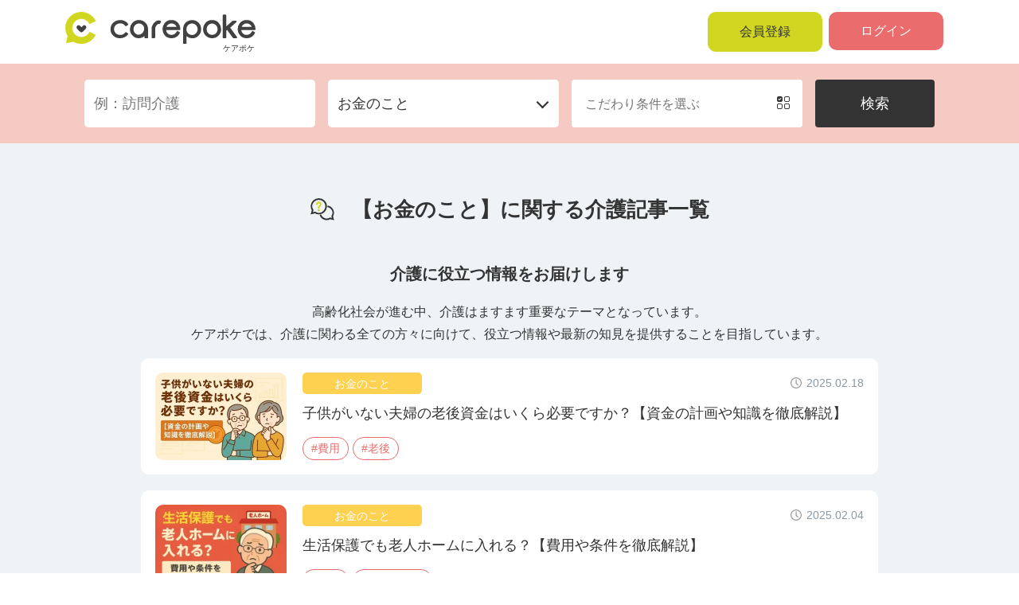

--- FILE ---
content_type: text/html; charset=UTF-8
request_url: https://care-poke.com/list?s_cat=2
body_size: 13691
content:

    <!doctype html>
<html lang="ja"  prefix="og: http://ogp.me/ns# fb: http://ogp.me/ns/fb# website: http://ogp.me/ns/website#" ><head>
<meta charset="utf-8">
<meta name="referrer" content="strict-origin-when-cross-origin" />
<meta name="viewport" content="width=device-width, initial-scale=1">
<meta name="csrf-token" content="btHVy6cPj1l3FsBNrWxhmtCDITGGdSFtHfgQewLr">
<meta name="mobile-web-app-capable" content="yes">
<meta name="apple-mobile-web-app-status-bar-style" content="default">
<meta name="apple-mobile-web-app-title" content="ケアポケ">
<meta name="theme-color" content="#EA6C6C">
<title>記事一覧｜いつでもどこでも、介護のハテナを解決！「ケアポケ」</title>
<meta content="介護に関するよくある質問を看護師目線から記事としてまとめています。" name="description">

<meta property="og:title" content="記事一覧｜いつでもどこでも、介護のハテナを解決！「ケアポケ」" />
<meta property="og:description" content="介護に関するよくある質問を看護師目線から記事としてまとめています。" />
<meta property="og:type" content="article" />
<meta property="og:url" content="https://care-poke.com/list?s_cat=2" />
<meta property="og:image" content="https://care-poke.com/img/ogp.jpg" />
<meta property="og:site_name" content="ケアポケ" />
<meta property="og:locale" content="ja_JP"  />
<meta name="twitter:creator" content="@carepoke">
<meta name="twitter:card" content="summary_large_image">
<meta name="twitter:title" content="いつでもどこでも、介護のハテナを解決！「ケアポケ」">
<meta name="twitter:description" content="介護に関するよくある質問を看護師目線から記事としてまとめています。">
<meta name="twitter:image" content="https://care-poke.com/img/ogp.jpg"> 


<script type="application/ld+json">
[
{"@context": "https://schema.org",
"@type": "Article",
"headline": "記事一覧｜いつでもどこでも、介護のハテナを解決！「ケアポケ」",
"description": "介護に関するよくある質問を看護師目線から記事としてまとめています。",
"url": "https://care-poke.com/list?s_cat=2",
"mainEntityOfPage": {
"@type":"WebPage",
"@id":"https://care-poke.com/list?s_cat=2",
"potentialAction": {
    "@type": "SearchAction",
    "target": "https://care-poke.com/list?s_word={search_term_string}",
    "query-input": "required name=search_term_string"
  }
},
"datePublished": "2022-08-30T12:37:31+09:00",
"dateModified": "2022-08-30T12:37:31+09:00",
"image": {
"@type": "ImageObject",
"url": "https://care-poke.com/img/ogp.jpg",
"width": "1200",
"height": "630"
},
"author": {
"@type": "Person",
"name": "ケアポケ"
},
"publisher": {
"@type": "Organization",
"name": "いつでもどこでも、介護のハテナを解決！「ケアポケ」",
"logo":{
"@type": "ImageObject",
"url": "https://care-poke.com/img/top/KV_logo.svg",
"width": 414,
"height": 85
}
},
"articleBody": "介護に関するよくある質問を看護師目線から記事としてまとめています。"
},
{
  "@context": "https://schema.org",
  "@type": "Organization",
  "url": "https://care-poke.com/list?s_cat=2",
  "logo": "https://care-poke.com/img/top/KV_logo.svg"
}
]
</script>
<link href="https://cdn.jsdelivr.net/npm/select2@4.1.0-rc.0/dist/css/select2.min.css" rel="stylesheet" media="print" onload="this.media='all'">

<link rel="icon" href="/favicons/favicon.ico" id="favicon">
<link rel="alternate" hreflang="ja" href="https://care-poke.com/list?s_cat=2">
<link rel="apple-touch-icon" href="/pwa/img/maskable_icon_x180_2.png">
<link rel="manifest" href="/pwa/manifest.json" crossorigin="use-credentials">
<style>@font-face{font-style:normal;font-weight:400;}@charset "UTF-8";:root{--bs-blue:#0d6efd;--bs-indigo:#6610f2;--bs-purple:#6f42c1;--bs-pink:#d63384;--bs-red:#dc3545;--bs-orange:#fd7e14;--bs-yellow:#ffc107;--bs-green:#198754;--bs-teal:#20c997;--bs-cyan:#0dcaf0;--bs-white:#fff;--bs-gray:#6c757d;--bs-gray-dark:#343a40;--bs-gray-100:#f8f9fa;--bs-gray-200:#e9ecef;--bs-gray-300:#dee2e6;--bs-gray-400:#ced4da;--bs-gray-500:#adb5bd;--bs-gray-600:#6c757d;--bs-gray-700:#495057;--bs-gray-800:#343a40;--bs-gray-900:#212529;--bs-primary:#0d6efd;--bs-secondary:#6c757d;--bs-success:#198754;--bs-info:#0dcaf0;--bs-warning:#ffc107;--bs-danger:#dc3545;--bs-light:#f8f9fa;--bs-dark:#212529;--bs-primary-rgb:13,110,253;--bs-secondary-rgb:108,117,125;--bs-success-rgb:25,135,84;--bs-info-rgb:13,202,240;--bs-warning-rgb:255,193,7;--bs-danger-rgb:220,53,69;--bs-light-rgb:248,249,250;--bs-dark-rgb:33,37,41;--bs-white-rgb:255,255,255;--bs-black-rgb:0,0,0;--bs-body-color-rgb:33,37,41;--bs-body-bg-rgb:248,250,252;--bs-font-sans-serif:sans-serif;--bs-font-monospace:SFMono-Regular,Menlo,Monaco,Consolas,"Liberation Mono","Courier New",monospace;--bs-gradient:linear-gradient(180deg,rgba(255,255,255,.15),rgba(255,255,255,0));--bs-body-font-family:var(--bs-font-sans-serif);--bs-body-font-size:.9rem;--bs-body-font-weight:400;--bs-body-line-height:1.6;--bs-body-color:#212529}*,*::before,*::after{box-sizing:border-box}@media (prefers-reduced-motion:no-preference){:root{scroll-behavior:smooth}}body{margin:0;font-family:var(--bs-body-font-family);font-size:var(--bs-body-font-size);font-weight:var(--bs-body-font-weight);line-height:var(--bs-body-line-height);color:var(--bs-body-color);text-align:var(--bs-body-text-align);background-color:var(--bs-body-bg);-webkit-text-size-adjust:100%}h2,h1{margin-top:0;margin-bottom:.5rem;font-weight:500;line-height:1.8}h1{font-size:calc(1.35rem + 1.2vw)}h2{font-size:calc(1.305rem + .66vw)}p{margin-top:0;margin-bottom:1rem}ul{padding-left:0}ul{margin-top:0;margin-bottom:0}a{color:#0d6efd;text-decoration:underline}img{vertical-align:middle}table{caption-side:bottom;border-collapse:collapse}tbody,tr,td{border-color:inherit;border-style:solid;border-width:0}label{display:inline-block}button{border-radius:0}input,button,select{margin:0;line-height:inherit}button,select{text-transform:none}select{word-wrap:normal}button,[type=submit]{-webkit-appearance:button}::-moz-focus-inner{padding:0;border-style:none}::-webkit-datetime-edit-fields-wrapper,::-webkit-datetime-edit-text,::-webkit-datetime-edit-minute,::-webkit-datetime-edit-hour-field,::-webkit-datetime-edit-day-field,::-webkit-datetime-edit-month-field,::-webkit-datetime-edit-year-field{padding:0}::-webkit-inner-spin-button{height:auto}::-webkit-search-decoration{-webkit-appearance:none}::-webkit-color-swatch-wrapper{padding:0}::-webkit-file-upload-button{font:inherit}::file-selector-button{font:inherit}::-webkit-file-upload-button{font:inherit;-webkit-appearance:button}.container{width:100%;padding-right:var(--bs-gutter-x,.75rem);padding-left:var(--bs-gutter-x,.75rem);margin-right:auto;margin-left:auto}@media (min-width:576px){.container{max-width:540px}}.row{--bs-gutter-x:1.5rem;--bs-gutter-y:0;display:flex;flex-wrap:wrap;margin-top:calc(-1 * var(--bs-gutter-y));margin-right:calc(-.5 * var(--bs-gutter-x));margin-left:calc(-.5 * var(--bs-gutter-x))}.row>*{flex-shrink:0;width:100%;max-width:100%;padding-right:calc(var(--bs-gutter-x) * .5);padding-left:calc(var(--bs-gutter-x) * .5);margin-top:var(--bs-gutter-y)}.col-6{flex:0 0 auto;width:50%}.col-12{flex:0 0 auto;width:100%}.form-control{display:block;width:100%;padding:.375rem .75rem;font-size:.9rem;font-weight:400;line-height:1.6;color:#212529;background-color:#f8fafc;background-clip:padding-box;border:1px solid #ced4da;-webkit-appearance:none;-moz-appearance:none;appearance:none;border-radius:.25rem}.form-control::-webkit-date-and-time-value{height:1.6em}.form-control::-moz-placeholder{color:#6c757d;opacity:1}.form-control:-ms-input-placeholder{color:#6c757d;opacity:1}.form-control::-webkit-file-upload-button{padding:.375rem .75rem;margin:-.375rem -.75rem;-webkit-margin-end:.75rem;margin-inline-end:.75rem;color:#212529;background-color:#e9ecef;border-color:inherit;border-style:solid;border-width:0;border-inline-end-width:1px;border-radius:0}.form-control::-webkit-file-upload-button{padding:.375rem .75rem;margin:-.375rem -.75rem;-webkit-margin-end:.75rem;margin-inline-end:.75rem;color:#212529;background-color:#e9ecef;border-color:inherit;border-style:solid;border-width:0;border-inline-end-width:1px;border-radius:0}.form-control-lg{min-height:calc(1.6em + 1rem + 2px);padding:.5rem 1rem;font-size:1.125rem;border-radius:.3rem}.form-control-lg::-webkit-file-upload-button{padding:.5rem 1rem;margin:-.5rem -1rem;-webkit-margin-end:1rem;margin-inline-end:1rem}.form-control-lg::-webkit-file-upload-button{padding:.5rem 1rem;margin:-.5rem -1rem;-webkit-margin-end:1rem;margin-inline-end:1rem}input::-webkit-date-and-time-value{text-align:left}.btn{display:inline-block;font-weight:400;line-height:1.6;color:#212529;text-align:center;text-decoration:none;vertical-align:middle;background-color:transparent;border:1px solid transparent;padding:.375rem .75rem;font-size:.9rem;border-radius:.25rem}.btn-success{color:#fff;background-color:#198754;border-color:#198754}.d-inline-block{display:inline-block!important}.d-block{display:block!important}.d-table{display:table!important}.d-flex{display:flex!important}.d-none{display:none!important}.position-relative{position:relative!important}.position-absolute{position:absolute!important}.top-50{top:50%!important}.end-0{right:0!important}.translate-middle-y{transform:translateY(-50%)!important}.w-100{width:100%!important}.mw-100{max-width:100%!important}.justify-content-between{justify-content:space-between!important}.align-items-end{align-items:flex-end!important}.align-items-center{align-items:center!important}.m-auto{margin:auto!important}.my-4{margin-top:1.5rem!important;margin-bottom:1.5rem!important}.mt-2{margin-top:0.5rem!important}.mt-4{margin-top:1.5rem!important}.me-2{margin-right:0.5rem!important}.me-3{margin-right:1rem!important}.mb-2{margin-bottom:0.5rem!important}.mb-3{margin-bottom:1rem!important}.py-3{padding-top:1rem!important;padding-bottom:1rem!important}.py-4{padding-top:1.5rem!important;padding-bottom:1.5rem!important}.pt-5{padding-top:3rem!important}.ps-2{padding-left:0.5rem!important}.fw-bold{font-weight:600!important}.text-end{text-align:right!important}.text-center{text-align:center!important}html{scroll-behavior:smooth}body{font-size:16px;line-height:1.8;color:#333;background-color:#fff;animation:fadeIn 1s ease 0s 1 normal;-webkit-animation:fadeIn 1s ease 0s 1 normal}@keyframes fadeIn{0%{opacity:0}100%{opacity:1}}@-webkit-keyframes fadeIn{0%{opacity:0}100%{opacity:1}}ul,p,h1,h2{margin:0;padding:0}img{max-width:100%}li{list-style:none}a,button{color:inherit;text-decoration:none}.fontS{font-size:14px}.fontM{font-size:16px}.fontMM{font-size:18px}.fontL{font-size:20px}.fontLL{font-size:26px}.h2_ttl{margin-bottom:40px}.h2_ttl img{vertical-align:middle;padding-bottom:5px;padding-right:15px}.con_space_top{padding-top:60px}.con_space_btm{padding-bottom:60px}.z-index1{z-index:1}.gray_fc{color:#8A99A3}.pink_fc{color:#EA6C6C}.gray_bg{background-color:#EFF3F5}.pink_bg{background-color:#F5CAC3}.txt_link{color:#EA6C6C;text-decoration:underline}.h_btn a{display:block;width:144px;padding:10px;border-radius:10px;text-align:center;color:#333}.h_btn.login a{background-color:#EA6C6C;color:#fff;margin-right:13px}.h_btn.registration a{background-color:#D1D721;border:1px solid #D1D721}.btn_ptn01 a{display:block;color:#EA6C6C;border:1px solid #EA6C6C;width:190px;margin:auto;padding:15px;border-radius:100px;position:relative}.btn_ptn01 a::after{content:"";position:absolute;top:39%;bottom:0;right:15px;width:11px;height:11px;border-top:2px solid #EA6C6C;border-right:2px solid #EA6C6C;transform:rotate(45deg)}.btn_ptn02 button{border-radius:60px;color:#fff;background:#333;display:block;margin-right:auto;margin-left:auto;width:340px;padding:15px 40px;text-align:center;border:none}.btn_ptn02.main_c button{background:#EA6C6C}.login_pop img.logo{max-width:250px}.login_pop table.account_table{width:90%;max-width:420px}.login_pop table.account_table tr:first-child td{padding-bottom:20px}.login_pop table.account_table tr td:first-child{padding-right:15px;width:35%}.login_pop table.account_table label{width:100%}a.box{position:relative}a.box::before{position:absolute;bottom:0;left:0;content:"";width:100%;height:4px;transform:scale(0,1);transform-origin:left top;z-index:99}a.box.care::before{background:#F7B7C6}a.box.system::before{background:#B89CFF}.article_ListArea a.box{background:#fff;padding:18px;display:block;margin-bottom:20px}.article_ListArea a.box .inner{position:relative}.article_ListArea a.box .flexbox{display:flex}.article_ListArea a.box .thum{width:100%;max-width:150px;padding-right:20px}.article_ListArea a.box .ttl{display:-webkit-box;overflow:hidden;-webkit-line-clamp:2;-webkit-box-orient:vertical;height:55px}.article_ListArea a.box .cat{color:#fff;background-color:#8A99A3;padding:2px 10px 0;min-width:150px;border-radius:5px;text-align:center}.article_ListArea a.box .txt{position:relative;width:100%}.article_ListArea a.box .foot_area{display:flex;justify-content:space-between;width:90%;position:absolute;bottom:0}.article_ListArea a.box .foot_area ul.tag li{margin-right:5px;border:1px solid #EA6C6C;padding:1px 10px;border-radius:50px}nav.navArea{width:100%;background:#fff;padding:15px 0;z-index:99}nav.navArea .flexArea{display:flex;justify-content:space-between;align-items:center}nav.navArea .logo{width:240px;height:auto}.top_nav nav.navArea .flexArea{justify-content:flex-end}.top_nav nav.navArea .logo{display:none}header.top_header .container{height:100%}header.top_header p{line-height:2}.search_area .pink_bg{padding:20px 0;position:relative}.search_area .flexbox{display:flex;flex-wrap:wrap;justify-content:center}.search_area .btn_block{width:290px}.search_area input{padding:12px;border:none;border-radius:5px}.search_area .select_area select{width:100%;padding-right:1em;text-indent:.01px;text-overflow:ellipsis;border:none;outline:none;background:transparent;background-image:none;box-shadow:none;-webkit-appearance:none;appearance:none;padding:14px 12px;color:#333}.search_area .select_area{background:#fff;border-radius:5px;position:relative}.search_area .select_area::after{content:"";position:absolute;top:39%;bottom:0;right:15px;width:11px;height:11px;border-top:2px solid #333;border-right:2px solid #333;transform:rotate(135deg)}.search_area .btn-success{background-color:#333;padding:12px;width:150px;text-align:center;border:none}@media (max-width:1200px){.search_area input.btn_block{width:100%;margin-bottom:10px;font-size:16px}header.top_header .container::before,header.top_header .container::after{width:230px;height:267px}}@media (max-width:991px){body{font-size:2vw;margin-top:70px}.fontS{font-size:1.647vw}.fontM{font-size:1.882vw}.fontMM{font-size:2.118vw}.fontL{font-size:2.353vw}.fontLL{font-size:3.059vw}.h2_ttl{margin-bottom:20px}.h2_ttl img{padding-bottom:1.2vh;padding-right:2vw;width:10vw}.btn_ptn02 button{width:90%;max-width:340px}.con_space_top{padding-top:30px}.con_space_btm{padding-bottom:30px}.login_pop img.logo{max-width:45vw}nav.navArea{padding:0;position:fixed;top:0;width:100%}nav.navArea .btnArea{justify-content:center}.nav_wrap{display:flex;justify-content:space-between}.top_nav nav.navArea .logo,nav.navArea .logo{width:30vw;display:flex;align-items:center}nav.navArea ul.sp_nav{display:flex}nav.navArea ul.sp_nav li{height:70px;width:12vw;text-align:center;font-size:10px}nav.navArea ul.sp_nav li a.login{display:block;background:#EA6C6C;color:#fff;height:100%;width:100%;padding-top:18px}nav.navArea ul.sp_nav li a.login img{height:17px}.header_hamburger{background-color:transparent;border-color:transparent;background-color:#E4E8EB;text-align:center;height:100%;width:100%;position:relative;display:flex;justify-content:center;align-items:center;padding-top:7px}.header_hamburger .line{margin-bottom:4px}.header_hamburger .line span{width:20px;height:1px;background-color:#000;position:relative;display:block;left:50%;transform:translateX(-50%);-webkit-transform:translateX(-50%);-ms-transform:translateX(-50%)}.header_hamburger .line span:nth-child(1){top:0}.header_hamburger .line span:nth-child(2){margin:5px 0}.header_hamburger .line span:nth-child(3){top:0}.sp_nav_menu{position:absolute;right:0;left:0;top:50px;width:100%;height:100vh;background-color:#fff;z-index:9999;opacity:0;overflow:scroll;padding-bottom:200px}.sp_nav_menu section{position:relative;padding-bottom:20px;margin-bottom:20px}.sp_nav_menu section::after{content:"";position:absolute;background-color:#fff;width:93%;height:1px;bottom:0;left:50%;transform:translateX(-50%);-webkit-transform:translateX(-50%);-ms-transform:translateX(-50%)}.sp_nav_menu .flexbox{display:flex;flex-wrap:wrap}.sp_nav_menu .flexbox a{width:21vw;display:block;margin:0 1vw 10px}.search_area .flexbox{justify-content:space-between}.search_area .select_area{width:48%}.search_area .select_area .fontMM{font-size:3.12vw}.search_area .btn-success{margin-top:10px;width:100%}.search_area .btn_block{width:48%}.article_ListArea a.box .ttl{-webkit-line-clamp:3;height:12vh}.article_ListArea a.box .foot_area{display:none}.article_ListArea a.box .cat{min-width:120px}.article_ListArea a.box .thum{min-width:135px;max-width:100px}header.top_header .container::before,header.top_header .container::after{display:none}header.top_header{height:auto;padding-top:50px}header.top_header .logo{width:80%}}@media (max-width:560px){body{font-size:3.5vw;margin-top:50px}.fontS{font-size:2.8vw}.fontM{font-size:3.902vw}.fontMM{font-size:4.12vw}.fontL{font-size:4.878vw}.fontLL{font-size:5vw;line-height:1.5}.header_hamburger{padding-top:7px}nav.navArea ul.sp_nav li{height:50px;width:18vw}.top_nav nav.navArea .logo,nav.navArea .logo{width:40vw}nav.navArea ul.sp_nav li a.login{padding-top:7px}.search_area .select_area .fontMM{font-size:3.2vw;max-height:50px}}</style>


<!-- Styles -->
<link href="https://care-poke.com/css/front.css?1769122183" rel="stylesheet" media="print" onload="this.media='all'">
<link href="https://care-poke.com/css/common.css?1769122183" rel="stylesheet" media="print" onload="this.media='all'">
<link href="https://care-poke.com/css/contents.css?1769122183" rel="stylesheet" media="print" onload="this.media='all'">
<link href="https://care-poke.com/css/cb.css?1769122183" rel="stylesheet" media="print" onload="this.media='all'">
<link href="https://cdn.jsdelivr.net/npm/bootstrap-icons@1.8.1/font/bootstrap-icons.css"  rel="stylesheet" media="print" onload="this.media='all'">
<link href="https://care-poke.com/css/adsense.css?1769122183" rel="stylesheet" media="print" onload="this.media='all'">



<link rel="stylesheet" href="https://cdn.jsdelivr.net/npm/modaal@0.4.4/dist/css/modaal.min.css" media="print" onload="this.media='all'">

	
<script type="text/javascript" src="/ip_ga4.php?s=X"></script>
<!-- Global site tag (gtag.js) - Google Analytics --> 
<script>
  window.dataLayer = window.dataLayer || [];
  function gtag(){dataLayer.push(arguments);}
  gtag('js', new Date());

  gtag('config', 'G-KJM92GF59Z', {
  'custom_map': {
    'dimension1': 'get_ip_address',
    'dimension2': 'get_time_stamp'
   },
    'get_ip_address': setAnalytics.getIP(),
    'get_time_stamp': setAnalytics.getTimeStamp()
  });
</script> 



 

<!-- アドセンス遅延読み込み追加 -->
	 
<script>
  var lazyloadads = false;
  window.addEventListener("scroll", function() {
    if (((document.documentElement.scrollTop != 0) || (document.body.scrollTop != 0)) && lazyloadads === false) {
      // スクリプトを動的に読み込む関数
      function loadScript(src, callback) {
        var script = document.createElement('script');
        script.type = 'text/javascript';
        script.async = true;
        script.src = src;
        script.onload = function(){ if (callback) callback(); };
        script.onerror = function(){ console.error('Failed to load script: ' + src); };
        var sc = document.getElementsByTagName('script')[0];
        sc.parentNode.insertBefore(script, sc);
      }

      (function() {
        // Ad Manager (GPT) のみ読み込み
        loadScript('https://securepubads.g.doubleclick.net/tag/js/gpt.js');
      })();

      lazyloadads = true;
    }
  }, true);
</script>

</head><body class="antialiased">
 
<main> 
  <!-- footer --> 
     
<!-- nav Area --> 
<nav class="navArea">
	<!---- PC ---->
<div class="container d-lg-block d-none">
	<div class="row">
		<div class="col-12">
		<div class="flexArea">
			<div class="logo"><a href="/"><img src="https://care-poke.com/img/logo.svg" alt="ケアポケ" width="150" height="31"></a>
			</div>

			<ul class="btnArea fontM d-flex">
			<li class="h_btn registration btn_opacity me-2"><a href="https://care-poke.com/register">会員登録</a></li>
			<li class="h_btn login btn_opacity"><a href="#login" class="login login_e">ログイン</a></li>
			</ul>
			
			
			
		</div>
		</div>
	</div>
	</div>
	
	<!---- SP ---->
	<!-- ハンバーガー -->
<div class="d-lg-none d-block">
		<div class="nav_wrap">
			<div class="logo ps-2"><a href="/"><img src="https://care-poke.com/img/logo.svg" alt="carepoke" width="142" height="30"></a>
			</div>
		<ul class="sp_nav">
						
			<li><a href="#login" class="login"><img src="https://care-poke.com/img/icon/icon_login.svg" alt="carepoke" class="d-inline-block" width="19" height="17"><br>ログイン</a></li>
						<li><div class="header_hamburger" id="js-hamburger">
				<div>
				<div class="line">
          <span></span>
          <span></span>
          <span></span></div>
				<p>MENU</p></div>
        </div></li>
			</ul>
		</div>
	<!-- メニュー -->
	<div class="sp_nav_menu" id="js-nav">
		<section class="pickupArea innerList">
<div class="container">
  <div class="row">
	  					
	  <div class="col-12 my-4">
		  <ul class="btnArea fontM d-flex">
			<li class="h_btn registration btn_opacity me-2"><a href="https://care-poke.com/register">会員登録</a></li>
			<li class="h_btn login btn_opacity"><a href="#login" class="login">ログイン</a></li>
			</ul>
		  <p class="fontS mt-2 text-center">
		ID・パスワードをお忘れの方は<a href="/password/reset" class="pink_fc">こちら</a>
		</p>
	</div>
				  <!--
	  <div class="col-12 mb-3">
		  <p class="fontLL fw-bold">特集</p>
	</div>
	    	<div class="col-6">
  <p>該当する記事がありません</p>
		</div>
  -->
	</div>
	</div>
</section>

		<section>
<div class="container">
  <div class="row">
	  <div class="col-12 d-flex justify-content-between mb-3">
		  <p class="fontLL fw-bold">カテゴリー</p>
		  <a href="https://care-poke.com/list" class="pink_fc">全ての記事</a>
	</div>
	  <div class="col-12">
	  <div class="flexbox">
		  		  <a href="/list/categories/介護">
			<div class="thum"><img src="https://care-poke.com/storage/upload/kjGPe0mrpMtEKl7jLKnvuaF81g2AkM34R86P7HTR.svg" alt="介護" width="79" height="79"></div>
				<p class="fontS text-center">介護</p>
				</a>
		  		  <a href="/list/categories/お金のこと">
			<div class="thum"><img src="https://care-poke.com/storage/upload/5qWRyIUl2oIUHaSZ4dfx3RL9Nji1pxN78227w3Dt.svg" alt="お金のこと" width="79" height="79"></div>
				<p class="fontS text-center">お金のこと</p>
				</a>
		  		  <a href="/list/categories/病院・施設">
			<div class="thum"><img src="https://care-poke.com/storage/upload/gzyjzHJEyh2eQjpqDTN96LtQFGLC5sTnGQimvgD7.svg" alt="病院・施設" width="79" height="79"></div>
				<p class="fontS text-center">病院・施設</p>
				</a>
		  		  <a href="/list/categories/介護保険制度">
			<div class="thum"><img src="https://care-poke.com/storage/upload/7luHi3iOMwEVZekqPF4jEmvriBVRiEBW8gp7BaG6.svg" alt="介護保険制度" width="79" height="79"></div>
				<p class="fontS text-center">介護保険制度</p>
				</a>
		  		  <a href="/list/categories/リハビリ・介護予防">
			<div class="thum"><img src="https://care-poke.com/storage/upload/HrTrg4UiKXfArX7s8pZwUu3FjSmfMjBgUE2lffBP.svg" alt="リハビリ・介護予防" width="79" height="79"></div>
				<p class="fontS text-center">リハビリ・介護予防</p>
				</a>
		  		  <a href="/list/categories/病気・感染症">
			<div class="thum"><img src="https://care-poke.com/storage/upload/xd4lr4lFuO2Jlasj4w8042NFnLO2YwNNJ3SN0bRr.svg" alt="病気・感染症" width="79" height="79"></div>
				<p class="fontS text-center">病気・感染症</p>
				</a>
		  	</div>
	</div>
	</div>
	</div>
</section>

<section>
<div class="container">
  <div class="row">
	  <div class="col-6">
		  <ul class="fontS ps-2">
			<li class="mb-2"><a href="/list/categories">カテゴリー一覧</a></li>
			<li class="mb-2"><a href="/list/tags">タグ一覧</a></li>
			<li class="mb-2"><a href="https://care-poke.com/beginner">はじめての介護</a></li>
			<li class="mb-2"><a href="https://care-poke.com/about">ケアポケとは</a></li>
			<li class="mb-2"><a href="https://care-poke.com/about/plan">料金プラン</a></li>
			<li class="mb-2"><a href="https://care-poke.com/noutore">脳トレ -頭の体操-</a></li>
			<li class="mb-2"><a href="https://care-poke.com/office">介護事業所検索</a></li>
			<li class="mb-2"><a href="https://care-poke.com/recipe">ポケットレシピ</a></li>
			<li class="mb-2"><a href="https://care-poke.com/campaign">キャンペーン一覧</a></li>
		  </ul>
	</div>
	  <div class="col-6">
		  <ul class="fontS">
			<li class="mb-2"><a href="https://care-poke.com/faq">よくあるご質問</a></li>
			<li class="mb-2"><a href="https://care-poke.com/notice">お知らせ</a></li>
			<li class="mb-2"><a href="https://care-poke.com/weather">天気予報</a></li>
			<li class="mb-2"><a href="https://care-poke.com/guide/term">利用規約</a></li>
			<li class="mb-2"><a href="https://care-poke.com/guide/privacy">プライバシーポリシー</a></li>
			<li class="mb-2"><a href="https://care-poke.com/guide/company">運営会社</a></li>
			<li class="mb-2"><a href="https://care-poke.com/sitemap">サイトマップ</a></li>
			<li><a href="https://care-poke.com/contact">掲載をご希望の方</a></li>
		  </ul>
	</div>
	</div>
	</div>
			</section>

			

<div class="container">
  <div class="row">
	  <div class="col-12">
			<p class="fontS text-center mb-2">SNSでケアポケの最新情報を配信中！</p>
		  <ul class="d-flex justify-content-center">
				<li class="mx-1"><a href="https://twitter.com/carepoke" target="_blank"><img src="https://care-poke.com/img/icon/icon_top_Twitter.svg" alt="Twitter"  width="40" height="40" loading="lazy"></a></li>
<li class="mx-1"><a href="https://www.instagram.com/carepoke/" target="_blank"><img src="https://care-poke.com/img/icon/icon_top_Instagram.svg" alt="Instagram" width="40" height="40" loading="lazy"></a></li>
<li class="mx-1"><a href="https://www.youtube.com/@carepoke-kaigotaiso/featured" target="_blank"><img src="https://care-poke.com/img/icon/icon_top_YouTube.svg" alt="YouTube" width="40" height="40" loading="lazy"></a></li>
			<li class="mx-1"><a href="https://www.facebook.com/carepoke" target="_blank"><img src="https://care-poke.com/img/icon/icon_top_Facebook.svg" alt="Facebook" width="40" height="40" loading="lazy"></a></li>		  </ul>
	</div>
	</div>
	</div>
      </div>

	</div>
</nav>


<!-- ログイン ポップアップ -->
<div id="login" style="display: none">
<form method="POST" action="https://care-poke.com/login" class="login_pop text-center">
	<input type="hidden" name="_token" value="btHVy6cPj1l3FsBNrWxhmtCDITGGdSFtHfgQewLr">	<div class="py-3"><img src="https://care-poke.com/img/logo.svg" alt="carepocket" class="logo" width="250" height="52"></div>
	<div class="gray_bg py-4">
		<div class="d-table m-auto">
			
		<table class="account_table">
		<tr>
			<td class="text-end fontS">メールアドレス</td>
			<td><label><input class="form-control form-control-lg" type="email" name="email" :value="old('email')" required autofocus></label>
			 
			</td>
			</tr>
		<tr>
			<td class="text-end fontS">パスワード</td>
			<td><label><input class="form-control form-control-lg" type="password" name="password" required autocomplete="current-password" ></label>
			</td>
			</tr>
		</table>
		<div class="btn_ptn02 main_c btn_opacity mt-4">
			<button class="fontM" type="submit">ログイン</button></div>
		<p class="fontS mt-2">
		ID・パスワードをお忘れの方は<a href="https://care-poke.com/password/reset" class="txt_link">こちら</a>
		</p>
		</div>
	</div>
	</form>
</div>

	
 
<!-- /nav Area --> 

<!-- 検索 -->
<form method="GET" action="./list">
  <section class="search_area">
    <div class="pink_bg">
      <div class="container">
        <div class="row">
          <div class="col-12 flexbox">
            <input name="s_word" value="" placeholder="例：訪問介護" class="fontMM me-xl-3 btn_block">
            <div class="select_area d-inline-block btn_block me-lg-3">
              <select name="s_cat" class="fontMM">
                <option value="">カテゴリーを選択</option>
                  				                    <option value="1">介護</option> 
				                    				                    <option value="2" selected>お金のこと</option>  
				                    				                    <option value="3">病院・施設</option> 
				                    				                    <option value="4">介護保険制度</option> 
				                    				                    <option value="5">リハビリ・介護予防</option> 
				                    				                    <option value="6">病気・感染症</option> 
				                    				  
              </select>
            </div>
     
            

			  
            <div class=" d-inline-block btn_block me-lg-3 position-relative"> <i class="bi bi-ui-checks-grid position-absolute top-50 end-0 translate-middle-y z-index1 me-3"></i>
              <select name="s_tag[]" class="select_multiple fontMM js-states form-control" multiple="multiple">
                
	    
                <option value="健康" >健康</option>
                
        
                <option value="今できること" >今できること</option>
                
        
                <option value="地域包括支援センター" >地域包括支援センター</option>
                
        
                <option value="福祉サービス" >福祉サービス</option>
                
        
                <option value="退院後の生活" >退院後の生活</option>
                
        
                <option value="予防" >予防</option>
                
        
                <option value="介護区分" >介護区分</option>
                
        
                <option value="特別養護老人ホーム" >特別養護老人ホーム</option>
                
        
                <option value="介護老人保健施設" >介護老人保健施設</option>
                
        
                <option value="サービス付き高齢者住宅" >サービス付き高齢者住宅</option>
                
        
                <option value="老人ホーム" >老人ホーム</option>
                
        
                <option value="寝たきり" >寝たきり</option>
                
        
                <option value="床ずれ" >床ずれ</option>
                
        
                <option value="要介護" >要介護</option>
                
        
                <option value="要支援" >要支援</option>
                
        
                <option value="ケアプラン" >ケアプラン</option>
                
        
                <option value="認知症" >認知症</option>
                
        
                <option value="排泄" >排泄</option>
                
        
                <option value="食事" >食事</option>
                
        
                <option value="ケアマネージャー" >ケアマネージャー</option>
                
        
                <option value="看護師" >看護師</option>
                
        
                <option value="介護士" >介護士</option>
                
        
                <option value="介護保険料" >介護保険料</option>
                
        
                <option value="脱水" >脱水</option>
                
        
                <option value="誤嚥・むせ" >誤嚥・むせ</option>
                
        
                <option value="嚥下障害" >嚥下障害</option>
                
        
                <option value="物盗られ妄想" >物盗られ妄想</option>
                
        
                <option value="被害妄想" >被害妄想</option>
                
        
                <option value="認知機能障害" >認知機能障害</option>
                
        
                <option value="誤嚥性肺炎" >誤嚥性肺炎</option>
                
        
                <option value="おむつ" >おむつ</option>
                
        
                <option value="栄養補助食品" >栄養補助食品</option>
                
        
                <option value="入浴・お風呂" >入浴・お風呂</option>
                
        
                <option value="訪問看護" >訪問看護</option>
                
        
                <option value="訪問介護" >訪問介護</option>
                
        
                <option value="訪問入浴" >訪問入浴</option>
                
        
                <option value="訪問診療" >訪問診療</option>
                
        
                <option value="医師" >医師</option>
                
        
                <option value="介護施設" >介護施設</option>
                
        
                <option value="ショートステイ" >ショートステイ</option>
                
        
                <option value="薬剤師" >薬剤師</option>
                
        
                <option value="薬" >薬</option>
                
        
                <option value="内服・服薬管理" >内服・服薬管理</option>
                
        
                <option value="親の介護" >親の介護</option>
                
        
                <option value="介護用品" >介護用品</option>
                
        
                <option value="ペット" >ペット</option>
                
        
                <option value="老犬ホーム" >老犬ホーム</option>
                
        
                <option value="老猫ホーム" >老猫ホーム</option>
                
        
                <option value="介護うつ" >介護うつ</option>
                
        
                <option value="運動" >運動</option>
                
        
                <option value="体操" >体操</option>
                
        
                <option value="入居一時金" >入居一時金</option>
                
        
                <option value="金銭トラブル" >金銭トラブル</option>
                
        
                <option value="サプリメント" >サプリメント</option>
                
        
                <option value="新型コロナ" >新型コロナ</option>
                
        
                <option value="発熱" >発熱</option>
                
        
                <option value="デイサービス" >デイサービス</option>
                
        
                <option value="サル痘" >サル痘</option>
                
        
                <option value="感染症" >感染症</option>
                
        
                <option value="熱中症" >熱中症</option>
                
        
                <option value="要介護認定" >要介護認定</option>
                
        
                <option value="車椅子" >車椅子</option>
                
        
                <option value="福祉用具" >福祉用具</option>
                
        
                <option value="住宅改修" >住宅改修</option>
                
        
                <option value="転倒" >転倒</option>
                
        
                <option value="コミュニケーション" >コミュニケーション</option>
                
        
                <option value="配食サービス" >配食サービス</option>
                
        
                <option value="防犯" >防犯</option>
                
        
                <option value="介護福祉士" >介護福祉士</option>
                
        
                <option value="ホームヘルパー" >ホームヘルパー</option>
                
        
                <option value="補助金・助成金" >補助金・助成金</option>
                
        
                <option value="面会" >面会</option>
                
        
                <option value="入院" >入院</option>
                
        
                <option value="同意書" >同意書</option>
                
        
                <option value="介護タクシー" >介護タクシー</option>
                
        
                <option value="介護離職" >介護離職</option>
                
        
                <option value="訪問理容" >訪問理容</option>
                
        
                <option value="担当者会議" >担当者会議</option>
                
        
                <option value="レクリエーション" >レクリエーション</option>
                
        
                <option value="脳トレ" >脳トレ</option>
                
        
                <option value="介護休業" >介護休業</option>
                
        
                <option value="介護休暇" >介護休暇</option>
                
        
                <option value="在宅酸素療法" >在宅酸素療法</option>
                
        
                <option value="在宅介護" >在宅介護</option>
                
        
                <option value="胃ろう" >胃ろう</option>
                
        
                <option value="骨粗鬆症" >骨粗鬆症</option>
                
        
                <option value="障がい" >障がい</option>
                
        
                <option value="介護サービス" >介護サービス</option>
                
        
                <option value="防災" >防災</option>
                
        
                <option value="地震・震災" >地震・震災</option>
                
        
                <option value="糖尿病" >糖尿病</option>
                
        
                <option value="介護疲れ" >介護疲れ</option>
                
        
                <option value="住所地特例制度" >住所地特例制度</option>
                
        
                <option value="費用" >費用</option>
                
        
                <option value="福祉" >福祉</option>
                
        
                <option value="老後" >老後</option>
                
        
                <option value="リハビリ" >リハビリ</option>
                
        
                <option value="介護保険" >介護保険</option>
                
          
              </select>
            </div>
            
            			  
			  
            <button type="submit" class="btn btn-success fontMM" > 検索 </button>
          </div>
        </div>
      </div>
    </div>
  </section>
</form>
<!-- /検索 --> 




<!-- 記事 -->
<section class="con_space_btm con_space_top gray_bg ">
  <div class="container related_article con_space_btm">
    <div class="row">
      <div class="col-lg-10 offset-lg-1">
        <h1 class="h2_ttl fontLL fw-bold text-center"><img src="https://care-poke.com/img/icon/icon_qa.svg" alt="icon">
【お金のこと】に関する<br class="d-block d-md-none">介護記事一覧 
</h1>
        <h2 class=" fontL fw-bold text-center">介護に役立つ情報をお届けします</h2>
		  <p class="d-table mx-auto text-left text-md-center mt-3 mb-3">高齢化社会が進む中、介護はますます重要なテーマとなっています。<br>
ケアポケでは、介護に関わる全ての方々に向けて、役立つ情報や最新の知見を提供することを目指しています。</p>
        <div class="article_ListArea"> 
						<a href="/post/121" class="box money">
	<div class="inner">
	
                    <div class="d-flex d-lg-none align-items-center fontS mb-2">
						
						
                      <p class="cat me-3">お金のこと</p>
                      
                      <p class="gray_fc date">2025.02.18</p>
						
                    </div>
		                
					
						
					<div class="flexbox">
                  <div class="thum"> <img src="https://care-poke.com/storage/upload/S2K9lFTEJQtGgosmq7lI34MMVD2FnAuI5W75JqTT.webp" alt="お金のこと" width="130" height="130"> </div>
						
                  <div class="txt">
                    <div class="d-lg-flex d-none justify-content-between align-items-center fontS mb-2">
						
                      <p class="cat">お金のこと</p>
                      
                      <p class="gray_fc date">2025.02.18</p>
                    </div>
					  
                    
                    <h3 class="ttl fontMM">子供がいない夫婦の老後資金はいくら必要ですか？【資金の計画や知識を徹底解説】</h3>
                    <div class="foot_area">
                      <ul class="d-flex tag pink_fc fontS">
                        
					
                                                                        <li>#費用</li>
                                                <li>#老後</li>
                                                						  
						  
						  
			 </ul>
                    </div>
                  </div>
                </div>
		</div>

</a> 


						<a href="/post/120" class="box money">
	<div class="inner">
	
                    <div class="d-flex d-lg-none align-items-center fontS mb-2">
						
						
                      <p class="cat me-3">お金のこと</p>
                      
                      <p class="gray_fc date">2025.02.04</p>
						
                    </div>
		                
					
						
					<div class="flexbox">
                  <div class="thum"> <img src="https://care-poke.com/storage/upload/vlMTDSSyY3wyPEu1CYDchmNfWYTyiFYmeXK9eVSa.webp" alt="お金のこと" width="130" height="130"> </div>
						
                  <div class="txt">
                    <div class="d-lg-flex d-none justify-content-between align-items-center fontS mb-2">
						
                      <p class="cat">お金のこと</p>
                      
                      <p class="gray_fc date">2025.02.04</p>
                    </div>
					  
                    
                    <h3 class="ttl fontMM">生活保護でも老人ホームに入れる？【費用や条件を徹底解説】</h3>
                    <div class="foot_area">
                      <ul class="d-flex tag pink_fc fontS">
                        
					
                                                                        <li>#費用</li>
                                                <li>#老人ホーム</li>
                                                						  
						  
						  
			 </ul>
                    </div>
                  </div>
                </div>
		</div>

</a> 


						<a href="/post/110" class="box money">
	<div class="inner">
	
                    <div class="d-flex d-lg-none align-items-center fontS mb-2">
						
						
                      <p class="cat me-3">お金のこと</p>
                      
                      <p class="gray_fc date">2024.07.11</p>
						
                    </div>
		                
					
						
					<div class="flexbox">
                  <div class="thum"> <img src="https://care-poke.com/storage/upload/mYztIHblvRPblaaTxgxZ7OP4goAWtar4asduXze0.webp" alt="お金のこと" width="130" height="130"> </div>
						
                  <div class="txt">
                    <div class="d-lg-flex d-none justify-content-between align-items-center fontS mb-2">
						
                      <p class="cat">お金のこと</p>
                      
                      <p class="gray_fc date">2024.07.11</p>
                    </div>
					  
                    
                    <h3 class="ttl fontMM">【知っておきたい】認知症で口座凍結？事前の対策と凍結時の対処方法について</h3>
                    <div class="foot_area">
                      <ul class="d-flex tag pink_fc fontS">
                        
					
                                                                        <li>#金銭トラブル</li>
                                                <li>#認知症</li>
                                                						  
						  
						  
			 </ul>
                    </div>
                  </div>
                </div>
		</div>

</a> 


						<a href="/post/96" class="box money">
	<div class="inner">
	
                    <div class="d-flex d-lg-none align-items-center fontS mb-2">
						
						
                      <p class="cat me-3">お金のこと</p>
                      
                      <p class="gray_fc date">2023.05.04</p>
						
                    </div>
		                
					
						
					<div class="flexbox">
                  <div class="thum"> <img src="https://care-poke.com/storage/upload/I7P1vwoMAnunyOr9XUD4FQAip4Y9toUdffFOwRqJ.webp" alt="お金のこと" width="130" height="130"> </div>
						
                  <div class="txt">
                    <div class="d-lg-flex d-none justify-content-between align-items-center fontS mb-2">
						
                      <p class="cat">お金のこと</p>
                      
                      <p class="gray_fc date">2023.05.04</p>
                    </div>
					  
                    
                    <h3 class="ttl fontMM">【介護離職で悩まない】介護休業給付ってどんな制度？介護してたら誰でも利用できる？</h3>
                    <div class="foot_area">
                      <ul class="d-flex tag pink_fc fontS">
                        
					
                                                                        <li>#補助金・助成金</li>
                                                <li>#介護離職</li>
                                                						  
						  
						  
			 </ul>
                    </div>
                  </div>
                </div>
		</div>

</a> 


						<a href="/post/94" class="box money">
	<div class="inner">
	
                    <div class="d-flex d-lg-none align-items-center fontS mb-2">
						
						
                      <p class="cat me-3">お金のこと</p>
                      
                      <p class="gray_fc date">2023.04.12</p>
						
                    </div>
		                
					
						
					<div class="flexbox">
                  <div class="thum"> <img src="https://care-poke.com/storage/upload/O8ASF7mneTuo4LN85tkVIcyTF0n2KkiQ2ASGqYGk.webp" alt="お金のこと" width="130" height="130"> </div>
						
                  <div class="txt">
                    <div class="d-lg-flex d-none justify-content-between align-items-center fontS mb-2">
						
                      <p class="cat">お金のこと</p>
                      
                      <p class="gray_fc date">2023.04.12</p>
                    </div>
					  
                    
                    <h3 class="ttl fontMM">【表で分かりやすい】老人ホームの費用相場について</h3>
                    <div class="foot_area">
                      <ul class="d-flex tag pink_fc fontS">
                        
					
                                                                        <li>#介護施設</li>
                                                <li>#金銭トラブル</li>
                                                <li>#入居一時金</li>
                                                <li>#老人ホーム</li>
                                                						  
						  
						  
			 </ul>
                    </div>
                  </div>
                </div>
		</div>

</a> 


						<a href="/post/93" class="box money">
	<div class="inner">
	
                    <div class="d-flex d-lg-none align-items-center fontS mb-2">
						
						
                      <p class="cat me-3">お金のこと</p>
                      
                      <p class="gray_fc date">2023.03.09</p>
						
                    </div>
		                
					
						
					<div class="flexbox">
                  <div class="thum"> <img src="https://care-poke.com/storage/upload/lrVK1CXMTZ1xajN9j5OtNsySY6Xmjkwi9RebC2IJ.webp" alt="お金のこと" width="130" height="130"> </div>
						
                  <div class="txt">
                    <div class="d-lg-flex d-none justify-content-between align-items-center fontS mb-2">
						
                      <p class="cat">お金のこと</p>
                      
                      <p class="gray_fc date">2023.03.09</p>
                    </div>
					  
                    
                    <h3 class="ttl fontMM">【解説】老人ホームの入所の時に使える補助金</h3>
                    <div class="foot_area">
                      <ul class="d-flex tag pink_fc fontS">
                        
					
                                                                        <li>#補助金・助成金</li>
                                                <li>#老人ホーム</li>
                                                						  
						  
						  
			 </ul>
                    </div>
                  </div>
                </div>
		</div>

</a> 


						<a href="/post/87" class="box money">
	<div class="inner">
	
                    <div class="d-flex d-lg-none align-items-center fontS mb-2">
						
						
                      <p class="cat me-3">お金のこと</p>
                      
                      <p class="gray_fc date">2022.12.16</p>
						
                    </div>
		                
					
						
					<div class="flexbox">
                  <div class="thum"> <img src="https://care-poke.com/storage/upload/I7fnTtFvTn8kJT4JCL4wclJ3I7iEUiy8biFF7g6q.jpg" alt="お金のこと" width="130" height="130"> </div>
						
                  <div class="txt">
                    <div class="d-lg-flex d-none justify-content-between align-items-center fontS mb-2">
						
                      <p class="cat">お金のこと</p>
                      
                      <p class="gray_fc date">2022.12.16</p>
                    </div>
					  
                    
                    <h3 class="ttl fontMM">【介護の補助金制度】家族介護慰労金ってどんな制度？利用対象者は？</h3>
                    <div class="foot_area">
                      <ul class="d-flex tag pink_fc fontS">
                        
					
                                                                        <li>#補助金・助成金</li>
                                                <li>#要介護</li>
                                                <li>#今できること</li>
                                                						  
						  
						  
			 </ul>
                    </div>
                  </div>
                </div>
		</div>

</a> 


						<a href="/post/7" class="box money">
	<div class="inner">
	
                    <div class="d-flex d-lg-none align-items-center fontS mb-2">
						
						
                      <p class="cat me-3">お金のこと</p>
                      
                      <p class="gray_fc date">2022.06.01</p>
						
                    </div>
		                
					
						
					<div class="flexbox">
                  <div class="thum"> <img src="https://care-poke.com/storage/upload/tcJOupDkzzBGxnEvew7mCZfHWgOVtGWLOiOgERdP.jpg" alt="お金のこと" width="130" height="130"> </div>
						
                  <div class="txt">
                    <div class="d-lg-flex d-none justify-content-between align-items-center fontS mb-2">
						
                      <p class="cat">お金のこと</p>
                      
                      <p class="gray_fc date">2022.06.01</p>
                    </div>
					  
                    
                    <h3 class="ttl fontMM">単位（点数）って１点いくらになりますか？</h3>
                    <div class="foot_area">
                      <ul class="d-flex tag pink_fc fontS">
                        
					
                                                                        <li>#ケアマネージャー</li>
                                                <li>#介護区分</li>
                                                <li>#介護保険料</li>
                                                <li>#要介護</li>
                                                						  
						  
						  
			 </ul>
                    </div>
                  </div>
                </div>
		</div>

</a> 


						
		  </div>
      </div>
    </div>
  </div>
  </div>
  <!-- /記事 --> 
  
  <!-- ページャー --> 
  
  
  <div class="container pagerArea btn_opacity">
    <div class="row">
		
    </div>
  </div>
</section>
<!-- ページャー --> 


<!-- パンクず -->
<section class="breadcrumb yellow_bg py-2 fontSS">
  <div class="container">
    <div class="row">
      <div class="col-12">
        <ul itemscope itemtype="https://schema.org/BreadcrumbList" class="d-flex">
          <li itemprop="itemListElement" itemscope itemtype="https://schema.org/ListItem"><a itemprop="item" href="/"><span itemprop="name">いつでもどこでも、介護のハテナを解決！「ケアポケ」</span></a>
            <meta itemprop="position" content="1" />
          </li>
          <li itemprop="itemListElement" itemscope itemtype="https://schema.org/ListItem"><span itemprop="name">介護記事一覧</span>
            <meta itemprop="position" content="2" />
          </li>
        </ul>
      </div>
    </div>
  </div>
</section>
<!-- /パンクず --> 

    <footer class="footerArea bg-white pb-4 con_space_top d-lg-block d-none">
	<div class="container">
	<div class="row sp_style">
		<div class="col-lg-3 text-center text-lg-start mb-4">
			<a href="/" class="me-4 d-block"><img src="https://care-poke.com/img/foot_logo.svg" alt="いつでも、どこでも、介護のハテナを解決！ carepoke-ケアポケ-" width="282" height="81" loading="lazy"></a>

	<p class="fontSS text-center mb-2 mt-3">SNSでケアポケの最新情報を配信中</p>
	<ul class="d-flex justify-content-center">
	<li class="mx-1"><a href="https://twitter.com/carepoke" target="_blank"><img src="https://care-poke.com/img/icon/icon_top_Twitter.svg" alt="Twitter"  width="40" height="40" loading="lazy"></a></li>
<li class="mx-1"><a href="https://www.instagram.com/carepoke/" target="_blank"><img src="https://care-poke.com/img/icon/icon_top_Instagram.svg" alt="Instagram" width="40" height="40" loading="lazy"></a></li>
<li class="mx-1"><a href="https://www.youtube.com/@carepoke-kaigotaiso/featured" target="_blank"><img src="https://care-poke.com/img/icon/icon_top_YouTube.svg" alt="YouTube" width="40" height="40" loading="lazy"></a></li>
			<li class="mx-1"><a href="https://www.facebook.com/carepoke" target="_blank"><img src="https://care-poke.com/img/icon/icon_top_Facebook.svg" alt="Facebook" width="40" height="40" loading="lazy"></a></li>		  </ul>

			</div>
		<div class="col-lg-3">
			<ul>
			
			<li><a href="/list/categories" class="hover_fc">カテゴリー一覧</a></li>
			<li><a href="/list/tags" class="hover_fc">タグ一覧</a></li>
			<li class="ps-2">-&nbsp;&nbsp;<a href="/list/categories/介護" class="hover_fc">介護</a></li>
			<li class="ps-2">-&nbsp;&nbsp;<a href="/list/categories/お金のこと" class="hover_fc">お金のこと</a></li>
			<li class="ps-2">-&nbsp;&nbsp;<a href="/list/categories/病院・施設" class="hover_fc">病院・施設</a></li>
			<li class="ps-2">-&nbsp;&nbsp;<a href="/list/categories/介護保険制度" class="hover_fc">介護保険制度</a></li>
			<li class="ps-2">-&nbsp;&nbsp;<a href="/list/categories/リハビリ・予防" class="hover_fc">リハビリ・予防</a></li>
			</ul>
			</div>
		<div class="col-lg-3">
			<ul>
			<li><a href="https://care-poke.com/beginner" class="hover_fc bg arr">はじめての介護</a></li>
			<li><a href="https://care-poke.com/about" class="hover_fc bg arr">ケアポケとは</a></li>
			<li><a href="https://care-poke.com/noutore" class="hover_fc bg arr">脳トレ -頭の体操-</a></li>
			<li><a href="https://care-poke.com/office" class="hover_fc bg arr">介護事業所検索</a></li>
			<li><a href="https://care-poke.com/recipe" class="hover_fc bg arr">ポケットレシピ</a></li>
			<li><a href="https://care-poke.com/campaign" class="hover_fc bg arr">キャンペーン一覧</a></li>
			<li><a href="https://care-poke.com/weather" class="hover_fc bg arr">天気予報</a></li>
			</ul>
			</div>
		<div class="col-lg-3">
			<ul>
			<li><a href="https://care-poke.com/notice" class="hover_fc bg arr">お知らせ</a></li>
			<li><a href="https://care-poke.com/faq" class="hover_fc bg arr">よくあるご質問</a></li>
			<li><a href="https://care-poke.com/about/plan" class="hover_fc bg arr">料金プラン</a></li>
			<li><a href="https://care-poke.com/guide/term" class="hover_fc bg arr">利用規約</a></li>
			<li><a href="https://care-poke.com/guide/privacy" class="hover_fc bg arr">プライバシーポリシー</a></li>
			<li><a href="https://care-poke.com/guide/company" class="hover_fc bg arr">運営会社</a></li>
			<li><a href="https://care-poke.com/sitemap" class="hover_fc bg arr">サイトマップ</a></li>
			<li><a href="https://care-poke.com/contact" class="hover_fc bg arr">掲載をご希望の方</a></li>
			</ul>
			</div>
		<div class="col-12 text-center mt-4">
		<img src="https://care-poke.com/img/icon/icon_ymaa.svg" alt="薬機法医療法 広告遵守・個人承認 YMAA" width="120" height="109" loading="lazy">
			</div>
	</div>
	</div>
	</footer>

	<section class="gray_bg2 py-3 text-center">
	<div class="container">
	<div class="row sp_style">
		<div class="col-12">
		<div class="bg-white f_sns_box d-lg-none">
		<p class="fontSS text-center mb-2">SNSでケアポケの最新情報を配信中</p>
	<ul class="d-flex justify-content-center">
	<li class="mx-1"><a href="https://twitter.com/carepoke" target="_blank"><img src="https://care-poke.com/img/icon/icon_top_Twitter.svg" alt="Twitter"  width="40" height="40" loading="lazy"></a></li>
<li class="mx-1"><a href="https://www.instagram.com/carepoke/" target="_blank"><img src="https://care-poke.com/img/icon/icon_top_Instagram.svg" alt="Instagram" width="40" height="40" loading="lazy"></a></li>
<li class="mx-1"><a href="https://www.youtube.com/@carepoke-kaigotaiso/featured" target="_blank"><img src="https://care-poke.com/img/icon/icon_top_YouTube.svg" alt="YouTube" width="40" height="40" loading="lazy"></a></li>
			<li class="mx-1"><a href="https://www.facebook.com/carepoke" target="_blank"><img src="https://care-poke.com/img/icon/icon_top_Facebook.svg" alt="Facebook" width="40" height="40" loading="lazy"></a></li>		  </ul>
			</div>
			<img src="https://care-poke.com/img/icon/icon_ymaa.svg" alt="薬機法医療法 広告遵守・個人承認 YMAA" width="80" height="73" loading="lazy" class="mb-2 d-lg-none">
	<p class="fontSS">&copy; 2026 D-PLUS CO., LTD. All Rights Reserved.</p>
			</div>
			</div>
			</div>
	</section> 
  <!-- /footer --> 
</main>
<script src="https://code.jquery.com/jquery-3.6.0.min.js" integrity="sha256-/xUj+3OJU5yExlq6GSYGSHk7tPXikynS7ogEvDej/m4=" crossorigin="anonymous" ></script> 


<!-- Swiper --> 


<!-- modaal --> 
<script src="https://cdn.jsdelivr.net/npm/modaal@0.4.4/dist/js/modaal.min.js" defer></script> 

 
<script src="/service-worker.js"></script> 
<script src="/webpush.js"></script> 

<!-- Scripts --> 

<script src="https://care-poke.com/js/main.js?1769122183" defer></script>


<script>
var scriptAdded = false;

window.addEventListener('scroll', function() {
  if (!scriptAdded) {
    var newScript = document.createElement('script');
    newScript.src = 'https://www.googletagmanager.com/gtag/js?id=G-KJM92GF59Z';
    newScript.async = true;
    
    // head 要素に追加
    var head = document.head || document.getElementsByTagName('head')[0];
    head.appendChild(newScript);
    
    // スクリプトが追加されたことを記録
    scriptAdded = true;
  }
});
</script>



<script src="https://cdn.jsdelivr.net/npm/select2@4.1.0-rc.0/dist/js/select2.min.js" defer></script> 
<script>
$(document).ready(function() {
    $('.select_multiple').select2({
  theme: "classic",
		width: 'resolve',
		placeholder: "こだわり条件を選ぶ",
});
});
</script>
	
<script>
[].forEach.call(document.querySelectorAll('.adsbygoogle'), function(){
    (adsbygoogle = window.adsbygoogle || []).push({});
});
</script>
	


	

</body>
</html>

--- FILE ---
content_type: text/html; charset=UTF-8
request_url: https://care-poke.com/ip_ga4.php?s=X
body_size: 36
content:

var setAnalytics = {};

setAnalytics.getIP = function(){
         return '3.19.219.116';
}

setAnalytics.getTimeStamp = function(){
         return '2026/01/23 07:49:43.518';
}

--- FILE ---
content_type: text/css
request_url: https://care-poke.com/css/common.css?1769122183
body_size: 7818
content:
/************ 共通 *****/
html {
  scroll-behavior: smooth;
}
body {
  font-size: 16px;
  line-height: 1.8;
  color: #333333;
  background-color: #fff;
  animation: fadeIn 1s ease 0s 1 normal;
  -webkit-animation: fadeIn 1s ease 0s 1 normal;
}

@keyframes fadeIn {
  0% {
    opacity: 0
  }
  100% {
    opacity: 1
  }
}
@-webkit-keyframes fadeIn {
  0% {
    opacity: 0
  }
  100% {
    opacity: 1
  }
}
ul, p, h1, h2, h3, h4 {
  margin: 0;
  padding: 0;
}
img {
  max-width: 100%;
  height: auto;
}
li {
  list-style: none;
}
a, button {
  color: inherit;
  text-decoration: none;
  /* transition: 0.5s;*/
}
a:hover {
  color: inherit;
  text-decoration: none;
}
/* font size */
.fontSSS {
  font-size: 12px;
}
.fontSS {
  font-size: 12px;
}
.fontS {
  font-size: 14px;
}
.fontM {
  font-size: 16px;
}
.fontMM {
  font-size: 18px;
}
.fontL {
  font-size: 20px;
}
.fontLL {
  font-size: 26px;
}
.font3L {
  font-size: 30px;
}
.fontBig {
  font-size: 35px;
}
/* h ttl */
.h2_ttl {
  margin-bottom: 40px;
}
.h2_ttl img {
  vertical-align: middle;
  padding-bottom: 5px;
  padding-right: 15px;
}

/* アイコン */
.heart-1{
  width: 24px;
  height: 24px;
display: block;
position: relative;
right: -5px;
  background: #FF5252;
  clip-path: path("M12 4.419c-2.826-5.695-11.999-4.064-11.999 3.27 0 7.27 9.903 10.938 11.999 15.311 2.096-4.373 12-8.041 12-15.311 0-7.327-9.17-8.972-12-3.27z");
  transform: scale(.45);
}
/* space */
.con_space_top {
  padding-top: 60px;
}
.con_space_btm {
  padding-bottom: 60px;
}
/* z-index */
.z-index1 {
  z-index: 1;
}
.z-index2 {
  z-index: 2;
}
.z-index3 {
  z-index: 3;
}
.z-index10 {
  z-index: 10;
}
.z-index20 {
  z-index: 20;
}
/* color */
.gray_fc {
  color: #8A99A3;
}
.pink_fc {
  color: #EA6C6C;
}
.red_fc {
  color: #FF0000;
}
.orange_fc {
  color: #FF570D;
}
/* radius */
.radius_box {
  border-radius: 20px;
  overflow: hidden;
}
.radius_box2 {
  border-radius: 5px;
  overflow: hidden;
}
/* border */
.yellow_border2 {
  border: 2px solid #D1D721;
}
.gray_border {
  border: 1px solid #EFF3F5;
}
.orange_border {
  border: 1px solid #FF570D;
}
/* bg */
.gray_bg {
  background-color: #EFF3F5;
}
.gray_bg2 {
  background-color: #8A99A3;
}
.gray_bg3 {
  background-color: #F7F9FA;
}
.pink_bg {
  background-color: #F5CAC3;
}
.pink2_bg {
  background-color: #FAF2F0;
}
.pink3_bg {
  background-color: #EA6C6C;
}
.yellow_bg {
  background-color: #D1D721;
}
.green_bg {
  background-color: #F7F8CD;
}
.orange_bg {
  background-color: #FF5800;
}
.orange2_bg {
  background-color: #FFF4E0;
}
.orange3_bg {
  background-color: #F86900;
}
.simple-linear {
  background-image: linear-gradient(#FADEDE, #FBFCDB);
}
.dot_bg {
  background-color: #fff;
  background-image: radial-gradient(#E5E5E5 11%, transparent 11%);
  background-size: 20px 20px;
}
/* 改行、タブ等をそのまま */
.white-space-pre-wrap{
white-space:pre-wrap;
}
/* text indent */
.text-indent-14 {
  text-indent: -14px;
  padding-left: 14px;
}
/* link style */
.txt_link {
  color: #EA6C6C;
  text-decoration: underline;
}
.txt_link:hover {
  color: #EA6C6C;
}
/* btn style */
.btn_opacity a, .btn_opacity button {
  opacity: 1;
}
.btn_opacity a:hover, .btn_opacity button:hover {
  opacity: .6;
}
.h_btn a {
  display: block;
  width: 144px;
  padding: 10px;
  border-radius: 10px;
  text-align: center;
  color: #333;
}
.h_btn.login a {
  background-color: #EA6C6C;
  color: #fff;
  margin-right: 13px;
}
.h_btn.registration a {
  background-color: #D1D721;
  border: 1px solid #D1D721;
}
.btn_ptn01 a {
  display: block;
  color: #EA6C6C;
  border: 1px solid #EA6C6C;
  width: 190px;
  margin: auto;
  padding: 15px;
  border-radius: 100px;
  position: relative;
}
.btn_ptn01 a::after {
  content: "";
  position: absolute;
  top: 39%;
  bottom: 0;
  right: 15px;
  width: 11px;
  height: 11px;
  border-top: 2px solid #EA6C6C;
  border-right: 2px solid #EA6C6C;
  transform: rotate(45deg);
}
.btn_ptn01 a:hover {
  color: #fff;
  background-color: #EA6C6C;
  border: 1px solid #EA6C6C;
}
.btn_ptn01 a:hover::after {
  border-top: 2px solid #fff;
  border-right: 2px solid #fff;
}
.btn_ptn02 a, .btn_ptn02 button {
  border-radius: 60px;
  color: #fff;
  background: #333;
  display: block;
  margin-right: auto;
  margin-left: auto;
  width: 340px;
  max-width: 100%;
  padding: 15px 40px;
  text-align: center;
  border: none;
}
.btn_ptn02.arr_r a, .btn_ptn02.arr_r button {
  position: relative;
}
.btn_ptn02.arr_r a::after, .btn_ptn02.arr_r button::after {
  content: "";
  position: absolute;
  top: 39%;
  bottom: 0;
  right: 20px;
  transform: rotate(45deg);
  width: 11px;
  height: 11px;
  border-top: 2px solid #fff;
  border-right: 2px solid #fff;
}
.btn_ptn02.arr_r a:hover:after, .btn_ptn02.arr_r button:hover::after {
  border-top: 2px solid #333;
  border-right: 2px solid #333;
}
.btn_ptn02.main_c a, .btn_ptn02.main_c button {
  background: #EA6C6C;
}
.btn_ptn02.main_c a:hover, .btn_ptn02.main_c button:hover {
  color: #fff;
  background: #EA6C6C;
}
.btn_ptn02.sub_c a, .btn_ptn02.sub_c button {
  background: #D1D721;
  color: #333;
}
.btn_ptn02.sub_c a:hover, .btn_ptn02.sub_c button:hover {
  color: #333;
  background: #D1D721;
}
.btn_ptn02.sub_c2 a, .btn_ptn02.sub_c2 button {
  background: #333;
  color: #fff;
}
.btn_ptn02.sub_c2 a:hover, .btn_ptn02.sub_c2 button:hover {
  color: #fff;
  background: #333;
}
.btn_ptn02 a:hover, .btn_ptn02 button:hover {
  color: #333;
  background: #D1D721;
}
/****** ログイン ポップアップ *****/
/*modaal */
.modaal-wrapper.modaal-start_fade {
  display: none;
}
.modaal-content-container {
  padding: 0 !important;
}
.modaal-container, .modaal-content, .modaal-content-container {
  overflow: hidden;
}
.modaal-container {
  border-radius: 10px !important;
}
.modaal-close {
  position: absolute !important;
  top: 10px !important;
  right: 10px !important;
  background-color: #8A99A3 !important;
  border-radius: 50% !important;
  width: 28px !important;
  height: 28px !important;
}
.modaal-close:after, .modaal-close:before {
  top: 7px !important;
  left: 13px !important;
  width: 2px !important;
  height: 15px !important;
}
.modaal-close:focus:after, .modaal-close:focus:before, .modaal-close:hover:after, .modaal-close:hover:before {
  background: #fff !important;
  opacity: .5;
}
/*デザイン */
.login_pop img.logo {
  max-width: 250px;
}
.login_pop table.account_table {
  width: 90%;
  max-width: 420px;
}
.login_pop table.account_table tr:first-child td {
  padding-bottom: 20px;
}
.login_pop table.account_table tr td:first-child {
  padding-right: 15px;
  width: 35%;
}
.login_pop table.account_table label {
  width: 100%;
}
/****** 記事一覧 *****/
/* ホバーデザイン */
a.box {
  position: relative;
}
/*
a.box:hover {
  transform: translateY(-4px);
}
*/
a.box::before {
  position: absolute;
  bottom: 0px;
  left: 0;
  content: "";
  width: 100%;
  height: 4px;
  transform: scale(0, 1);
  transform-origin: left top;
  transition: transform .3s;
  z-index: 99;
}
a.box.care::before {
  background: #F7B7C6;
}
a.box.money::before {
  background: #FFD150;
}
a.box.establishment::before {
  background: #1FA2E5;
}
a.box.system::before {
  background: #B89CFF;
}
a.box.rehabili::before {
  background: #59BEA4;
}
a.box:hover::before {
  transform: scale(1, 1);
}
.article_ListArea a.box {
  background: #fff;
  padding: 18px;
  display: block;
  margin-bottom: 20px;
  border-radius: 10px;
  overflow: hidden;
}
.article_ListArea a.box:last-child {
  margin-bottom: 0px;
}
.article_ListArea a.box .inner {
  position: relative;
}
.article_ListArea a.box .inner .fav_icon {
  position: absolute;
  bottom: 0;
  right: 0;
}
.article_ListArea a.box .flexbox {
  display: flex;
}
.article_ListArea a.box .thum {
  width: 100%;
  max-width: 185px;
  padding-right: 20px;
}
.article_ListArea a.box .thum img{
	object-fit: cover;
  width: 165px;
  height: 110px;
		border-radius: 10px;
		overflow: hidden;
}
.article_ListArea a.box .ttl {
  display: -webkit-box;
  overflow: hidden;
  -webkit-line-clamp: 1;
  -webkit-box-orient: vertical;
  height: 30px;
}
.article_ListArea a.box .cat {
  color: #fff;
  background-color: #8A99A3;
  padding: 2px 10px 0px;
  min-width: 150px;
  border-radius: 5px;
  text-align: center;
}
.article_ListArea a.box .txt {
  position: relative;
  width: 100%;
}
.article_ListArea a.box .foot_area {
  display: flex;
  justify-content: space-between;
  width: 90%;
  position: absolute;
  bottom: 0;
}
.article_ListArea a.box .foot_area ul.tag li {
  margin-right: 5px;
  border: 1px solid #EA6C6C;
  padding: 1px 10px;
  border-radius: 50px;
}


/****** タグ一覧 *****/
.tag_list ul li a {
  margin: 7px;
  border: 1px solid #EA6C6C;
  padding: 5px 20px;
  border-radius: 100px;
	display: block;
	opacity: 1;
}
.tag_list ul li a:hover {
	opacity: .6;
}

/****** nav menu *****/
.news_txt {
  padding: 10px 0;
}
.news_txt span {
  display: inline-block;
  color: #fff;
  background-color: #8A99A3;
  border-radius: 5px;
  padding: 3px 10px;
  margin-right: 20px;
}

nav.navArea {
  width: 100%;
  background: #fff;
  padding: 15px 0;
  z-index: 99;
}
nav.navArea.fixed {
  position: fixed;
  top: 0;
  right: 0;
  padding: 10px 0;
}
nav.navArea .flexArea {
  display: flex;
  justify-content: space-between;
  align-items: center;
}
nav.navArea .logo {
  width: 240px;
  height: auto;
}
nav.navArea .logo img {
  width: 100%;
}
nav.navArea.fixed .logo {
  width: 150px;
}
nav.navArea.fixed .h_btn a {
  width: 130px;
  padding: 7px;
}
/* topの表示 */
.top_nav nav.navArea .flexArea {
  justify-content: flex-end;
}
.top_nav nav.navArea .logo {
  display: none;
}
.top_nav nav.navArea.fixed .logo {
  display: block;
}
.top_nav nav.navArea.fixed .flexArea {
  justify-content: space-between;
}
/* マイページ */
.mypage_btnArea {
  cursor: pointer;
  position: relative;
  padding-right: 35px;
  display: flex;
  align-items: center;
  transition: .5s;
}
.mypage_btnArea::after {
  content: "";
  position: absolute;
  top: 41%;
  right: 0;
  width: 8px;
  height: 8px;
  border-top: 2px solid #333;
  border-right: 2px solid #333;
  transform: translateY(-50%) rotate(135deg);
  -webkit-transform: translateY(-50%) rotate(135deg);
  -ms-transform: translateY(-50%) rotate(135deg);
}
.mypage_btnWrap {
  position: relative;
}
.mypage_btnWrap .drop_menu {
  position: absolute;
  width: 190px;
  top: 40px;
  right: 0;
  display: none;
  box-shadow: 0 0 8px #D0D0D0;
  z-index: 999;
}
.mypage_btnWrap .drop_menu a {
  background-color: #fff;
  transition: .5s;
  display: block;
  padding: 12px;
}
.mypage_btnWrap .drop_menu a:hover {
  background-color: #FAFCD8;
}
/****** バナーエリア *****/
.bnr_area {
  background-image: url(../img/top/bg_img.svg);
  background-size: cover;
  background-position: center;
  position: relative;
}
.bnr_area::after {
  content: "";
  position: absolute;
  background-color: rgba(255, 255, 255, .6);
  top: 0;
  right: 0;
  width: 100%;
  height: 100%;
  z-index: 9;
}
.bnr_area .bnr_link {
  position: relative;
  z-index: 20;
  display: block;
}
.anime_format {
  animation-timing-function: ease-in-out;
  animation-iteration-count: infinite;
  animation-direction: alternate;
  animation-duration: 1s;
}
.anime_pt1 {
  animation-name: anime_pt1;
}
@keyframes anime_pt1 {
  0% {
    transform: translate(0, -2px);
  }
  100% {
    transform: translate(0, 2px);
  }
}
/****** footer *****/
.footerArea ul li, .footerArea p {
  margin-bottom: 12px;
}
.footerArea ul li:last-child {
  margin-bottom: 0px;
}
/****** 事業所検索 遷移用ブロック *****/
.inner_content_office img.img_office{
	width: 320px;
}
/****** カテゴリー一覧 *****/
.category_list .flexBox {
  display: flex;
  justify-content: center;
  flex-wrap: wrap;
}
.category_list a {
  display: block;
  text-align: center;
  width: 160px;
  margin: 0 15px;
}
.category_list a .tum {
  margin-bottom: 10px;
}
/****** パンくず *****/
.breadcrumb {
  margin-bottom: 0;
}
.breadcrumb ul {
  overflow-x: auto;
  overflow-y: hidden;
  -ms-overflow-style: none;
  scrollbar-width: none;
}
.breadcrumb ul::-webkit-scrollbar {
  display: none;
}
.breadcrumb ul li {
  white-space: nowrap;
}
.breadcrumb ul li::after {
  display: inline;
  content: "／";
  padding: 0 6px;
}
.breadcrumb ul li:last-child::after {
  display: none;
}
/****** ページャー *****/
.pagerArea a {
  background-color: #333;
  color: #fff;
  text-align: center;
  height: 2.2vw;
  display: flex;
  justify-content: center;
  align-items: center;
}
.pagerArea .prev, .pagerArea .next {
  position: relative;
  width: 150px;
  border-radius: 500px;
}
.pagerArea .next {
  margin-left: auto;
}
.pagerArea .prev::after, .pagerArea .next::after {
  content: "";
  position: absolute;
  top: 39%;
  bottom: 0;
  width: 11px;
  height: 11px;
  border-top: 2px solid #fff;
  border-right: 2px solid #fff;
}
.pagerArea .prev::after {
  left: 15px;
  transform: rotate(225deg);
}
.pagerArea .next::after {
  right: 15px;
  transform: rotate(45deg);
}
.pagerArea ul li a {
  border-radius: 50%;
  width: 2.2vw;
	font-size: 12px;
}
.pagerArea ul li a.active {
  background-color: #D1D721;
  color: #333;
  pointer-events: none;
}
.pagerArea ul li {
  padding: 0 5px;
}
/************ TOP *****/
header.top_header .container {
  height: 100%;
}
header.top_header p {
  line-height: 2;
	
}

/****** 検索エリア *****/
.search_area .pink_bg {
  padding: 20px 0;
  position: relative;
}
.search_area .flexbox {
  display: flex;
  flex-wrap: wrap;
  justify-content: center;
}
.search_area .btn_block {
  width: 290px;
}
.search_area input {
  padding: 12px;
  border: none;
  border-radius: 5px;
}
.search_area .select_area select {
  width: 100%;
  padding-right: 1em;
  cursor: pointer;
  text-indent: 0.01px;
  text-overflow: ellipsis;
  border: none;
  outline: none;
  background: transparent;
  background-image: none;
  box-shadow: none;
  -webkit-appearance: none;
  -moz-appearance: none;
  appearance: none;
  padding: 14px 12px;
  color: #333;
}
.search_area .select_area {
  background: #fff;
  border-radius: 5px;
  position: relative;
}
.search_area .select_area::after {
  content: "";
  position: absolute;
  top: 39%;
  bottom: 0;
  right: 15px;
  width: 11px;
  height: 11px;
  border-top: 2px solid #333;
  border-right: 2px solid #333;
  transform: rotate(135deg);
  transition: 0.5s;
}
.search_area .select_area p {
  padding: 14px 12px;
  cursor: pointer;
}
.search_area .conditions_area {
  opacity: 0;
  transition: .5s;
  position: absolute;
  width: 100%;
  padding: 50px 0 60px;
  z-index: 90;
  text-align: center;
  pointer-events: none;
}
.search_area .conditions_area.open {
  opacity: 1;
  pointer-events: auto;
}
.search_area ul {
  display: flex;
  justify-content: center;
}
.search_area label {
  cursor: pointer;
}
.search_area .tag_select input[type="checkbox"] {
  display: none;
}
.search_area .tag_select input[type="checkbox"] + span {
  display: inline-block;
  color: #EA6C6C;
  border: 1px solid #EA6C6C;
  padding: 5px 14px 2px;
  background: #fff;
  border-radius: 500px;
  margin: 0 3px;
}
.search_area .tag_select input[type="checkbox"]:checked + span {
  color: #fff;
  background: #EA6C6C;
  display: block;
}
.search_area .btn-success {
  background-color: #333333;
  padding: 12px;
  width: 150px;
  text-align: center;
  border: none;
}
.search_area .btn-success:hover {
  background-color: #333333;
}
.search_area .select2-container--classic {
  height: 100%;
  width: 100% !important;
}
.search_area .select2-container--classic .select2-selection--multiple .select2-selection__choice {
  background-color: #EA6C6C;
  border-color: #fff;
  color: #fff;
  font-size: 12px;
}
.search_area .select2-container--classic .select2-selection--multiple {
  border: none;
  height: 60px;
  overflow: hidden;
  padding-bottom: inherit;
  padding-right: 35px;
}
.search_area .select2-container--classic .select2-selection--multiple .select2-selection__choice__remove {
  color: #fff;
}
.search_area .select2-container .select2-search--inline .select2-search__field {
  height: auto;
  margin-top: 2px;
}
.select2-container .select2-selection--multiple .select2-selection__rendered {
  vertical-align: top;
}
.search_area .select2-container ::-moz-placeholder {
  padding: 15px 12px;
}
.search_area .select2-container :-ms-input-placeholder {
  padding: 15px 12px;
}
.search_area .select2-container ::placeholder {
  padding: 15px 12px;
}
/****** 特集記事 一覧 *****/
.pickupArea.swiper {
  padding-bottom: 50px;
}
.pickupArea.swiper .swiper-pagination {
  bottom: 0px;
}
.pickupArea.swiper .swiper-pagination-bullet.swiper-pagination-bullet-active {
  background: var(--swiper-pagination-bullet-inactive-color, #D1D800);
}
.pickupArea.swiper a.article_item .imgArea img {
  height: 220px;
}
.pickupArea a.article_item {
  display: block;
  position: relative;
}
.pickupArea a.article_item p {
  transition: 0.5s;
}
.pickupArea a.article_item .new_txt {
  position: absolute;
  top: 0;
  left: 0;
  color: #fff;
  background-color: #D1D721;
  padding: 5px 10px;
}
.pickupArea a.article_item .ttlTxt {
  display: -webkit-box;
  overflow: hidden;
  -webkit-line-clamp: 2;
  -webkit-box-orient: vertical;
}
.pickupArea a.article_item .txtArea {
  position: relative;
}
.pickupArea a.article_item .imgArea img {
  height: 190px;
  -o-object-fit: cover;
  object-fit: cover;
  width: 100%;
}
.pickupArea a.article_item .txtArea::after {
  position: absolute;
  bottom: -10px;
  left: 0;
  content: "";
  width: 100%;
  height: 2px;
  background: #EA6C6C;
  transform: scale(0, 1);
  transform-origin: left top;
  transition: transform .3s;
  z-index: 99;
}
.pickupArea a.article_item:hover .txtArea::after {
  transform: scale(1, 1);
}
.pickupArea a.article_item:hover .txtArea p {
  color: #EA6C6C;
}
/* 下層一覧 */
.pickupArea.innerList a.article_item .new_txt {
  padding: 0px 10px;
}
/****** お知らせ *****/
.news_area .bg-white {
  border-radius: 20px;
  padding: 50px;
}
.news_area .bg-white ul.news_list li a {
  display: flex;
  padding-top: 18px;
  padding-bottom: 18px;
  border-bottom: 1px solid #E4E8EB;
  transition: .5s;
}
.news_area .bg-white ul.news_list li a .ttl {
  transition: .5s;
}
.news_area .bg-white ul.news_list li a:hover .ttl {
  color: #EA6C6C;
}
.news_area .bg-white ul.news_list li:first-child a {
  padding-top: 0;
}
.news_area .bg-white ul.news_list p:first-child {
  width: 110px;
  padding-right: 20px;
}
.news_area .bg-white ul.news_list p:nth-child(2) {
  width: 100%;
}
/****** ads *****/
.advertisement_area a {
	display: block;
}
.advertisement_area .cat_ttl {
	color: #8A99A3;
	margin-top: 8px;
	overflow: hidden;
  display: -webkit-box;
  -webkit-box-orient: vertical;
  -webkit-line-clamp: 1;
}
.advertisement_area .cat_ttl span{
	display: inline-block;
	color: #fff;
	background-color: #8A99A3;
	border-radius: 5px;
	line-height: 1;
	padding: 6px 8px 3px;
	font-size: 10px;
}
.advertisement_area .txt_ttl{
	overflow: hidden;
  display: -webkit-box;
  -webkit-box-orient: vertical;
  -webkit-line-clamp: 2;
}
/****** 脳トレ *****/
.top_noutore_area .inner {
  background-image: url(/images/noutore_bg.svg?97a7f0785851df4a953a641b27731692);
}
.top_noutore_area .inner.pt-list {
  background-color:rgba(255,255,255,0.7);
  background-blend-mode:lighten;
}
/****** キャンペーンエリア *****/
.cpn_area {
  background-color: #111F6A;
  position: relative;
  overflow: hidden;
}
.cpn_area a{
  position: relative;
  z-index: 9;
}
.cpn_area .inner_box{
  position: relative;
}
.cpn_area .inner_box::before,
.cpn_area .inner_box::after{
  content: "";
  background-image: url(/img/campaign/rakuuma-2022win/snow_icon.svg);
  background-size: contain;
  background-repeat: no-repeat;
  position: absolute;
}
.cpn_area .inner_box::before{
  bottom: -20px;
  left: 10%;
  width: 98px;
  height: 87px;
  animation: snow-anime 30s linear infinite;
}
.cpn_area .inner_box::after{
  top: 40px;
  right: 15%;
  width: 55px;
height: 51px;
  animation: snow-anime2 35s linear infinite;
}
@keyframes snow-anime {
  0%  {transform: rotate(0);}
  100%  {transform: rotate(360deg);}
}
@keyframes snow-anime2 {
  0%  {transform: rotate(0);}
  100%  {transform: rotate(-360deg);}
}

/*** 雪玉（共通） ***/
.snows div{
  position: absolute;
  top: -250px;
  left: 0;
  border-radius: 50%;
  background: #fff;
  opacity: 0.9;
}

/*** 小さい雪玉 ***/
.snows div:nth-child(1){
  width: 10px;
  height: 10px;
  filter: blur(2px);
  box-shadow:
    5vw -40px 0 #fff,
    10vw 150px #fff,
    15vw -230px #fff,
    22vw 240px #fff,
    30vw 120px #fff,
    35vw -180px #fff,
    44vw 240px #fff,
    50vw 0 #fff,
    60vw 180px #fff,
    68vw 40px #fff,
    74vw -130px #fff,
    81vw -240px #fff,
    88vw 100px #fff,
    95vw 60px #fff;
    animation: fall 13s linear infinite;
}

/*** 小さい雪玉2 ***/
.snows div:nth-child(2){
  width: 10px;
  height: 10px;
  filter: blur(2px); /*ぼかし*/
  /* ±240pxの範囲で影(複製)を作る */
  box-shadow:
    7vw 220px 0 #fff,
    35vw 20px #fff,
    68vw 100px #fff,
    93vw -190px #fff;
  animation: fall 13.5s linear infinite;
  animation-delay: 6s;
}

/*** 中ぐらいの雪玉 ***/
.snows div:nth-child(3){
  width: 14px;
  height: 14px;
  filter: blur(3px); /*ぼかし*/
  /* ±233pxの範囲で影(複製)を作る */
  box-shadow:
    12vw 5px 0 #fff,
    32vw -100px #fff,
    45vw -180px #fff,
    68vw 40px #fff,
    77vw 65px #fff,
    94vw 230px #fff;
  animation: fall 11s linear infinite;
  animation-delay: 6s;
}

/*** 大きめの雪玉 ***/
.snows div:nth-child(4){
  width: 20px;
  height: 20px;
  filter: blur(8px); /*ぼかし*/
  /* ±222pxの範囲で影(複製)を作る */
  box-shadow:
    40vw -200px #fff,
    80vw 220px #fff;
  animation: fall 8s linear infinite;
  animation-delay: 4s;
}

/*** 落下アニメーション ***/
@keyframes fall{
  0%{
    top: -250px;
  }
  100% {
    top: calc(100% + 250px);
  }
}

.text-line-1{
  display: -webkit-box;
  overflow: hidden;
  -webkit-line-clamp: 1;
  -webkit-box-orient: vertical;
}


@media (max-width: 1300px) {
  /************ はじめての介護 *****/
  .beginner_wrap .point .inner_box {
    height: initial;
    padding-top: 60px;
  }
  .beginner_wrap .point {
    margin-bottom: 90px;
  }
}
@media (max-width: 1200px) {
  /************ 共通 *****/
  /****** 検索エリア *****/
  .search_area input.btn_block {
    width: 100%;
    margin-bottom: 10px;
    font-size: 16px;
  }
  /************ TOP *****/
  header.top_header .container::before, header.top_header .container::after {
    width: 230px;
    height: 267px;
  }
  /************ はじめての介護 *****/
  .beginner_wrap .point {
    margin-bottom: 40px;
  }
}
@media (min-width: 992px) {
  /* link style */
  .hover_fc, .scale a {
    transition: .5s;
  }
  .hover_fc:hover {
    color: #EA6C6C;
  }
  .scale a:hover {
    transform: scale(1.1);
  }
}
@media (max-width: 991px) {
  /************ 共通 *****/
  body {
    font-size: 2vw;
    margin-top: 70px;
  }
a, button {
  transition: 0.5s;
}
  /* font size */
  .fontSSS {
    font-size: 1.2vw;
  }
  .fontSS {
    font-size: 1.412vw;
  }
  .fontS {
    font-size: 1.647vw;
  }
  .fontM {
    font-size: 1.882vw;
  }
  .fontMM {
    font-size: 2.118vw;
  }
  .fontL {
    font-size: 2.353vw;
  }
  .fontLL {
    font-size: 3.059vw;
  }
  .font3L {
    font-size: 3.529vw;
  }
  .fontBig {
    font-size: 3.8vw;
  }
  /* h ttl */
  .h2_ttl {
    margin-bottom: 20px;
  }
  .h2_ttl img {
    padding-bottom: 1.2vh;
    padding-right: 2vw;
    width: 10vw;
  }
  /* btn style */
  .btn_ptn02 a, .btn_ptn02 button {
    width: 90%;
    max-width: 340px;
  }
  /* space */
  .con_space_top {
    padding-top: 30px;
  }
  .con_space_btm {
    padding-bottom: 30px;
  }
  .con_space_btm_sp {
    padding-bottom: 30px;
  }
  /****** ログイン ポップアップ *****/
  .login_pop img.logo {
    max-width: 45vw;
  }
  /****** nav menu *****/
	.news_txt a {
-webkit-line-clamp: 1;
		height: inherit;
		display: -webkit-box;
overflow: hidden;
-webkit-box-orient: vertical;
}
  nav.navArea {
    padding: 0;
    position: fixed;
    top: 0;
    width: 100%;
  }
  nav.navArea.fixed {
    padding: 0;
  }
  nav.navArea .gray_bg {
    padding: 10px 0;
  }
  nav.navArea .btnArea {
    justify-content: center;
  }
  .nav_wrap {
    display: flex;
    justify-content: space-between;
  }
  .top_nav nav.navArea .logo, nav.navArea .logo, nav.navArea.fixed .logo {
    width: 30vw;
    display: flex;
    align-items: center;
  }
  nav.navArea ul.sp_nav {
    display: flex;
  }
  nav.navArea ul.sp_nav li {
    height: 70px;
    width: 12vw;
    text-align: center;
    font-size: 10px;
  }
  nav.navArea ul.sp_nav li a.login, nav.navArea ul.sp_nav li a.mypage {
    display: block;
    background: #EA6C6C;
    color: #fff;
    height: 100%;
    width: 100%;
    padding-top: 18px;
  }
  nav.navArea ul.sp_nav li a.login img, nav.navArea ul.sp_nav li a.mypage img {
    height: 17px;
  }
  .header_hamburger {
    background-color: transparent;
    border-color: transparent;
    cursor: pointer;
    background-color: #E4E8EB;
    text-align: center;
    height: 100%;
    width: 100%;
    position: relative;
    display: flex;
    justify-content: center;
    align-items: center;
    padding-top: 7px;
  }
  .header_hamburger .line {
    margin-bottom: 4px;
  }
  .header_hamburger .line span {
    width: 20px;
    height: 1px;
    background-color: #000;
    position: relative;
    transition: ease .4s;
    display: block;
    left: 50%;
    transform: translateX(-50%);
    -webkit-transform: translateX(-50%);
    -ms-transform: translateX(-50%);
  }
  .header_hamburger .line span:nth-child(1) {
    top: 0;
  }
  .header_hamburger .line span:nth-child(2) {
    margin: 5px 0;
  }
  .header_hamburger .line span:nth-child(3) {
    top: 0;
  }
  /* ハンバーガーメニュークリック後のスタイル */
  .header_hamburger.active {
    background-color: #FADEDE;
  }
  .header_hamburger.active .line span:nth-child(1) {
    top: 6px;
    transform: translateX(-50%) rotate(45deg);
    -webkit-transform: translateX(-50%) rotate(45deg);
    -ms-transform: translateX(-50%) rotate(45deg);
  }
  .header_hamburger.active .line span:nth-child(2) {
    opacity: 0;
  }
  .header_hamburger.active .line span:nth-child(3) {
    top: -7px;
    transform: translateX(-50%) rotate(-45deg);
    -webkit-transform: translateX(-50%) rotate(-45deg);
    -ms-transform: translateX(-50%) rotate(-45deg);
  }
  nav.navArea.active {
    background: #FADEDE;
  }
  nav.navArea.active .logo, nav.navArea.active.fixed .logo {
    display: none;
  }
  nav.navArea.active ul.sp_nav li:first-child {
    display: none;
  }
  nav.navArea.active .nav_wrap {
    justify-content: flex-end;
  }
  .sp_nav_menu {
    position: absolute;
    right: 0;
    left: 0;
    top: 50px;
    width: 100%;
    height: 100vh;
    background-color: #fff;
    transition: ease .4s;
    z-index: 9999;
    opacity: 0;
    pointer-events: none;
    overflow: scroll;
    padding-bottom: 200px;
  }
  .sp_nav_menu.active {
    opacity: 1;
    pointer-events: visible;
    background: #FADEDE;
  }
  .sp_nav_menu .pickupArea a.article_item .imgArea img {
    height: 110px;
  }
  .sp_nav_menu .pickupArea a.article_item:hover .txtArea::after {
    display: none;
  }
  .sp_nav_menu section {
    position: relative;
    padding-bottom: 20px;
    margin-bottom: 20px;
  }
  .sp_nav_menu section::after {
    content: "";
    position: absolute;
    background-color: #fff;
    width: 93%;
    height: 1px;
    bottom: 0;
    left: 50%;
    transform: translateX(-50%);
    -webkit-transform: translateX(-50%);
    -ms-transform: translateX(-50%);
  }
  .sp_nav_menu .flexbox {
    display: flex;
    flex-wrap: wrap;
  }
  .sp_nav_menu .flexbox a {
    width: 21vw;
    display: block;
    margin: 0 1vw 10px;
  }
  /****** 検索エリア *****/
  .search_area .flexbox {
    justify-content: space-between;
  }
  .search_area .select_area {
    width: 48%;
  }
  .search_area .select_area .fontMM {
    font-size: 3.12vw;
  }
  .search_area .btn-success {
    margin-top: 10px;
    width: 100%;
  }
  .search_area .btn_block {
    width: 48%;
  }
  .search_area .select2-container--classic .select2-selection--multiple {
    height: 65px;
  }
  /****** TOP ココイロバナー *****/
header.top_header .sp_abs {
  position: absolute;
	bottom: 20px;
	left: 0;
	right: 0;
	margin: 0 8%;
}
  /****** 特集記事 一覧 *****/
  .pickupArea.swiper {
    padding-bottom: 10px;
  }
  /****** 記事一覧 *****/
  .tab_post {
    flex-wrap: nowrap;
    /*.nav スクリプトの使用上キャンセル*/
  }
  .tab_post li {
    width: 100%;
  }
  .tab_post li a {
    padding: 10px;
    display: block;
    background-color: #EA6C6C;
    color: #fff;
    border-left: #EFF3F5 1px solid;
  }
  .tab_post li:first-child a {
    border-left: none;
  }
  .tab_post .active {
    background-color: #EFF3F5;
    color: #333;
  }
		.article_ListArea a.box {
			padding: 15px;
		}
  .article_ListArea a.box .ttl {
    -webkit-line-clamp: 3;
    height: inherit;
  }
  .article_ListArea a.box .inner .fav_icon {
    top: 0;
    width: 20px;
  }
  .article_ListArea a.box .foot_area {
    display: none;
  }
  .article_ListArea a.box .cat {
    min-width: 120px;
    font-weight: 600;
  }

  .pagerArea .prev, .pagerArea .next {
    width: auto;
  }
  .pagerArea a {
    height: 50px;
  }
  .box .date, .article_ListArea .date, .box .update, .article_ListArea .update {
    padding-left: 17px;
  }
  .box .date::before, .article_ListArea .date::before {
    top: 2px;
  }
  /** f_sns_box **/
  .f_sns_box {
    display: table;
    border-radius: 10px;
    padding: 20px 15px;
    width: 85%;
    margin: 0 auto 20px;
  }
		/****** 事業所検索 遷移用ブロック *****/
.inner_content_office img.img_office{
	width: 68%;
}
  /****** カテゴリー一覧 *****/
  .category_list a {
    width: 25vw;
    margin: 0 10px 10px;
  }
  .category_list .fontMM {
    font-size: 3.3vw;
  }
  /************ TOP *****/
  header.top_header .container::before, header.top_header .container::after {
    display: none;
  }
  header.top_header {
    height: auto;
    padding-top: 50px;
  }
  header.top_header .logo {
    width: 80%;
  }
  /****** お知らせ *****/
  .news_area .bg-white {
    padding: 30px;
  }
  /****** キャンペーンエリア *****/
  .cpn_area .inner_box::after{
    top: 0px;
    right: 15%;
  }

}
@media (max-width: 560px) {
  /* SPのみ */
  body {
    font-size: 3.5vw;
    margin-top: 50px;
  }
  /* font size */
  .fontSSS {
    font-size: 2vw;
  }
  .fontSS {
    font-size: 2.7vw;
  }
  .fontS {
    font-size: 2.8vw;
  }
  .fontM {
    font-size: 3.902vw;
  }
  .fontMM {
    font-size: 4vw;
  }
  .fontL {
    font-size: 4.4vw;
  }
  .fontLL {
    font-size: 5vw;
    line-height: 1.5;
  }
  .font3L {
    font-size: 5.3vw;
  }
  .fontBig {
    font-size: 5.5vw;
  }
  /****** nav menu *****/
  .header_hamburger {
    padding-top: 7px;
  }
  nav.navArea ul.sp_nav li {
    height: 50px;
    width: 18vw;
  }
  .top_nav nav.navArea .logo, nav.navArea .logo {
    width: 40vw;
  }
  nav.navArea ul.sp_nav li a.login, nav.navArea ul.sp_nav li a.mypage {
    padding-top: 7px;
  }
  /****** 検索エリア *****/
  .search_area .select_area .fontMM {
    font-size: 3.2vw;
    max-height: 50px
  }
		/****** ads *****/
		.advertisement_area .fontM.txt_ttl {
			font-size: 3vw;
		}
		.advertisement_area .cat_ttl span{
			border-radius: 3px;
			padding: 4px 6px 1px;
		}
.zone_adsense{
  overflow: hidden;
}
}
/* IEのみに表示 */
.ie_only_block {
  display: none;
}
@media all and (-ms-high-contrast: none) {
  .ie_only_block {
    display: block;
    background: yellow;
  }
}

/****** アドセンス *****/
.advertisement_area #aswift_1_host,.advertisement_area #aswift_1{
	width: 100%!important;
}

--- FILE ---
content_type: text/css
request_url: https://care-poke.com/css/cb.css?1769122183
body_size: 206
content:
/* CSS Document */
.sb-list>div.sb-right{
	background-color: #EA6C6C !important;
}
.sb-list>div.sb-right .sb-message, .sb-list>div.sb-right .sb-message a{
	color: #fff !important;
}
.sb-list .sb-message a{
	color: #00aa09 !important;
}
@media (max-width: 992px) {
.sb-editor textarea{
font-size: 16px !important;	
}
}

--- FILE ---
content_type: text/css
request_url: https://care-poke.com/css/adsense.css?1769122183
body_size: -74
content:

#mys-content{
	min-height: 200px;
}


--- FILE ---
content_type: image/svg+xml
request_url: https://care-poke.com/storage/upload/HrTrg4UiKXfArX7s8pZwUu3FjSmfMjBgUE2lffBP.svg
body_size: 1436
content:
<?xml version="1.0" encoding="utf-8"?>
<!-- Generator: Adobe Illustrator 26.1.0, SVG Export Plug-In . SVG Version: 6.00 Build 0)  -->
<svg version="1.1" id="レイヤー_1" xmlns="http://www.w3.org/2000/svg" xmlns:xlink="http://www.w3.org/1999/xlink" x="0px"
	 y="0px" viewBox="0 0 150 150" style="enable-background:new 0 0 150 150;" xml:space="preserve">
<style type="text/css">
	.st0{clip-path:url(#SVGID_00000127004306391041468340000001547000374572301990_);}
	.st1{fill:#59BEA4;}
	.st2{fill:#FFD150;}
	.st3{fill:#34276F;}
	.st4{fill:#FFFFFF;}
	.st5{fill:#979698;}
</style>
<g id="レイヤー_2_00000170999225367169054720000002296653651534289074_">
	<g id="編集モード">
		<g>
			<defs>
				<path id="SVGID_1_" d="M10,0h130c5.5,0,10,4.5,10,10v130c0,5.5-4.5,10-10,10H10c-5.5,0-10-4.5-10-10V10C0,4.5,4.5,0,10,0z"/>
			</defs>
			<clipPath id="SVGID_00000048487728549272221470000001295092229055968157_">
				<use xlink:href="#SVGID_1_"  style="overflow:visible;"/>
			</clipPath>
			<g style="clip-path:url(#SVGID_00000048487728549272221470000001295092229055968157_);">
				<path class="st1" d="M10,0h130c5.5,0,10,4.5,10,10v130c0,5.5-4.5,10-10,10H10c-5.5,0-10-4.5-10-10V10C0,4.5,4.5,0,10,0z"/>
				
					<rect x="-31.6" y="65.8" transform="matrix(0.9721 -0.2345 0.2345 0.9721 -14.4879 16.7544)" class="st2" width="189.7" height="7"/>
				<path class="st3" d="M65.3,32.2l10.5-2.2l7.7,2.5l7.6,39.6l-22.9,4.7c-0.9-5.3-6-40.5-6-40.5L65.3,32.2z"/>
				<polygon class="st4" points="83.3,137.5 88.4,137.5 88.4,141.1 76.1,141.1 77.1,139.3 				"/>
				<polygon class="st4" points="68.7,137.5 73.8,137.5 73.8,141.1 61.6,141.1 63.1,139.3 				"/>
				<polygon class="st3" points="68.4,76.6 82.5,76.6 72.8,105.2 74.9,137.5 67.8,137.5 61.5,105 				"/>
				<polygon class="st4" points="71.1,25.9 73.4,30.4 68.6,35.7 66.3,31.9 65.8,27 				"/>
				<path class="st3" d="M70.5,76.6l20.6-4.4l-2.3,65.8h-7c0.7-11.7-3.7-50.5-3.7-50.5L70.5,76.6z"/>
				<path class="st4" d="M64.6,9.5c-4.4,0.9-6,3.4-5.2,10.8c0.7,6.5,2.6,8.3,7.2,7.4c0,0,3.9-0.9,3.9-1c2-1.2,4.2-3.4,2.9-9.7
					C72,10,69.3,8.6,64.6,9.5z"/>
				<path class="st5" d="M67.7,9.1c1.1-0.1,2.1,0.1,3.1,0.6c0.4,0.4,0.8,0.8,1.2,1.2c0.4,0.3,1.3,0.5,1.8,1.6
					c2.1,4.2,1.6,9.9,1.3,10.5c-1.1,2-2.6,2.1-2.5,1.8c0.1-0.9,0-1.8-0.2-2.6c0.6-2.9,0.1-3.8-0.4-3.8s-1.6,2.2-2-1.4
					s-8.8-1.2-10.9-0.8c-0.7,0.1-1-0.2-1.1-0.8c-0.3-1.4,0.1-1.5-0.5-3.3c-0.7-2,2-0.7,2.6-1.1C62.4,9.6,65.1,9,67.7,9.1z"/>
				<polygon class="st4" points="67.5,64.6 42.6,73.7 41.3,70.5 65.4,59.6 				"/>
				<path class="st3" d="M68.9,40.2l-1.2,24.6c-3.5,1.6-7.4-2.8-7.4-2.8l1.9-25.7L68.9,40.2z"/>
				<path class="st4" d="M42.7,73.7c-0.2,0.4-0.9,1.9-3.5,3c-1.4,0.6-2.9-0.8-3.1-2.1s1.6-0.9,0.9-2.1s2.7-2,4.5-1.9L42.7,73.7z"/>
				<path class="st4" d="M37.4,71c0.5,0.9,0.8,1.8,1.1,2.8c0.2,1,0.6,3-0.9,3S33.4,73.8,37.4,71z"/>
				
					<rect x="-6.4" y="76.7" transform="matrix(0.9721 -0.2345 0.2345 0.9721 -16.5656 21.0222)" class="st2" width="173" height="7"/>
				<polygon class="st4" points="91.4,57.8 74.8,78.5 72,76.4 87.1,54.7 				"/>
				<path class="st3" d="M86,33.3l5.3,24c-3.2,2.3-7.8-1.3-7.8-1.3l-4.9-25.2L86,33.3z"/>
				<path class="st4" d="M74.8,78.5c0.1,0.5,0.2,2.1-1.5,4.3c-0.9,1.2-3.4,1.6-4.2,0.6s1.4-2.4,0.1-3s1.2-3,2.8-3.9L74.8,78.5z"/>
			</g>
		</g>
	</g>
</g>
</svg>


--- FILE ---
content_type: image/svg+xml
request_url: https://care-poke.com/storage/upload/xd4lr4lFuO2Jlasj4w8042NFnLO2YwNNJ3SN0bRr.svg
body_size: 2223
content:
<svg xmlns="http://www.w3.org/2000/svg" xmlns:xlink="http://www.w3.org/1999/xlink" width="160" height="160" viewBox="0 0 160 160">
  <defs>
    <clipPath id="clip-path">
      <rect id="長方形_264" data-name="長方形 264" width="133.488" height="77.133" fill="none"/>
    </clipPath>
  </defs>
  <g id="グループ_428" data-name="グループ 428" transform="translate(-7277 -3637)">
    <rect id="長方形_359" data-name="長方形 359" width="160" height="160" rx="10" transform="translate(7277 3637)" fill="#ef8760"/>
    <g id="グループ_427" data-name="グループ 427" transform="translate(7290 3685)">
      <rect id="長方形_260" data-name="長方形 260" width="131.043" height="4.367" transform="translate(0.754 36.225)" fill="#34276f"/>
      <g id="グループ_311" data-name="グループ 311" transform="translate(0 0)">
        <g id="グループ_310" data-name="グループ 310" clip-path="url(#clip-path)">
          <path id="パス_913" data-name="パス 913" d="M128.838,40.523h-3.379V9.1c-.458-.986-1.651-2.957-3.277-3.554a3.144,3.144,0,0,0-2.08-.008v24.59h-3.381V3.406l.9-.477a6.916,6.916,0,0,1,5.744-.554c3.521,1.3,5.179,5.3,5.356,5.753l.117.3Z" transform="translate(4.649 0.079)" fill="#34276f"/>
          <path id="パス_914" data-name="パス 914" d="M3.379,40H0V8.426l.116-.3c.178-.451,1.835-4.449,5.356-5.753a6.918,6.918,0,0,1,5.745.554l.9.476V30.123H8.736V5.533a3.147,3.147,0,0,0-2.09.012c-1.622.6-2.822,2.592-3.266,3.549Z" transform="translate(0 0.079)" fill="#34276f"/>
          <rect id="長方形_261" data-name="長方形 261" width="116.066" height="5.611" transform="translate(9.834 54.76)" fill="#34276f"/>
          <rect id="長方形_262" data-name="長方形 262" width="3.353" height="30.218" transform="translate(9.833 39.499)" fill="#34276f"/>
          <path id="パス_915" data-name="パス 915" d="M16.166,69.778A4.765,4.765,0,1,1,11.4,65.012a4.765,4.765,0,0,1,4.766,4.766" transform="translate(0.264 2.59)" fill="#34276f"/>
          <path id="パス_916" data-name="パス 916" d="M63.821,9.649l16.914,3.794s23.369,2.642,25.134,1.583,7.811-7.773,9.753-6.8-1.221,8.86-3.868,10.975-2.136,2.889-4.777,3.412c-3,.595-27.829.186-27.829.186L64.5,20.2s-3.592-6.576-.679-10.547" transform="translate(2.497 0.324)" fill="#f4ad8a"/>
          <path id="パス_917" data-name="パス 917" d="M79.763,12.269,63.821,9.591c-2.912,3.971.679,10.547.679,10.547l14.647,2.6s14.539,1.6,22.709,1.447c-.064-2.649-.759-7.664-1.984-10.1-7.464-.393-20.108-1.817-20.108-1.817" transform="translate(2.497 0.382)" fill="#dd6a4c"/>
          <path id="パス_918" data-name="パス 918" d="M63.9,17.257,79.744,19.19s25.318,5.169,27.082,4.109,8.032-7.652,9.973-6.682,2.147,6.362-.5,8.477-7.027,4.658-9.668,5.181c-3,.595-29.593-3.007-29.593-3.007s-13.4,2.253-15.875-1.805c-1.124-1.848-.177-4.235,2.736-8.206" transform="translate(2.418 0.658)" fill="#f4ad8a"/>
          <path id="パス_919" data-name="パス 919" d="M100.957,21.546c-6.606-.476-28.249-3.619-28.249-3.619l-8.813-.7c-2.912,3.971-3.627,6.237-2.735,8.206,2.315,5.115,16.189,3.509,16.189,3.509s15.876,2.751,23.9,2.607a32.475,32.475,0,0,0-.293-10.005" transform="translate(2.422 0.687)" fill="#e67752"/>
          <path id="パス_920" data-name="パス 920" d="M28.484,9.819l6.694,1.909-2.836,6.639-6.37-2.729Z" transform="translate(1.035 0.391)" fill="#fff"/>
          <path id="パス_921" data-name="パス 921" d="M36.5,9.626s-2.08,2.978-4.463,3.948-4.273,4.435-2.949,6.817a9.854,9.854,0,0,0,5.647,4.677c2.471.882,27.245,2.863,30.023,2.457s1.568-17.723.42-17.9-20.345-2.363-27.265.706Z" transform="translate(1.141 0.347)" fill="#34276f"/>
          <path id="パス_922" data-name="パス 922" d="M60.343,8.767c-5.12,0-7.918,20.858,3.2,25.34,0,0,36.792-.9,42.793-.723s10.3,2.884,13.3-3.469.074-22.636-5.267-22.712-.149,5.363-15.136,5.193S69.8,8.767,60.343,8.767" transform="translate(2.225 0.287)" fill="#b89cff"/>
          <path id="パス_923" data-name="パス 923" d="M64.091,14.182s-.62-1.868-.342-2.411,1.831-2.055,2.111-1.025a1.051,1.051,0,0,1-.75,1.314s3.523-3.142,5.046-2.953,3.045,4.177,2.009,5.276-4.3,2.079-4.3,2.079S56.55,26.891,53.423,27.348s-6.077-1.96-3.341-4.077,14.009-9.089,14.009-9.089" transform="translate(1.952 0.363)" fill="#fff"/>
          <path id="パス_924" data-name="パス 924" d="M52.877,22.349c-3.525-2.377-14.42-6.51-17.439-7.585-1.372-.488-6,3.327-4.06,5.858s20.472,7.639,22.766,6.5,2.34-2.344-1.268-4.775" transform="translate(1.231 0.587)" fill="#fff"/>
          <path id="パス_925" data-name="パス 925" d="M26.235,14.393c-.9-.171-2.437-.728-3.274-.48a.449.449,0,0,1-.08.015c-.894.22-1.815.08-1.985-.532l-.059-.193c-.1-1.1,1.1-1.566,2.268-1.378,0,0,.3-.829.147-.849-.408-.062-.842-.126-1.11-.169-.442-.054-3.78-1.04-3.808-3.8A8.189,8.189,0,0,1,20.26,2.173a32.154,32.154,0,0,1,3.184,1.414c.522.12,3.465-.018,4,.014.356.016.078.829.22.952,1.115.928,2.283,1.79,2.982,2.348.238.2,1.743,1.367,1.592,2.407A26.414,26.414,0,0,1,28.5,14.725s-1.12-.126-2.264-.332" transform="translate(0.73 0.087)" fill="#fff"/>
          <path id="パス_926" data-name="パス 926" d="M11.146,8.567a12.3,12.3,0,0,1,6.661-7.281c.991-.4.037-1.269.037-1.269S21.5-.341,20.567,2.26a14.877,14.877,0,0,0-1.649,4.128c-.464,1.908,3.653,3.723,4.063,3.9.913.4,1.21.44,1.086.926-.055.2-.111.4-.141.572-.089.464-.427.412-.583.41-.968-.02-1.758.417-1.676,1.372.061.65,1.192.505,2.117.228.838-.243,3.932-.132,5.023,1.016-1.737,3.107-3.577,4.438-6.786,5.047-8.437,1.614-13-4.891-10.874-11.293" transform="translate(0.423 0)" fill="#c9c8ca"/>
          <path id="パス_927" data-name="パス 927" d="M4.035,11.74S6.329,10.5,10.388,11.3c3.032.593,22.237,6.971,22.325,9.971s-1.06,3.265-5.206,3.971-17.3-.706-19.766-3.265S4.123,13.77,4.035,11.74" transform="translate(0.161 0.44)" fill="#fff"/>
          <path id="パス_928" data-name="パス 928" d="M128.491,35.3H4.8a.764.764,0,0,1-.764-.764V24.018a.763.763,0,0,1,.764-.763H128.491a.763.763,0,0,1,.764.763V34.535a.764.764,0,0,1-.764.764" transform="translate(0.161 0.927)" fill="#fff"/>
          <rect id="長方形_263" data-name="長方形 263" width="3.353" height="30.218" transform="translate(123.134 39.499)" fill="#34276f"/>
          <path id="パス_929" data-name="パス 929" d="M125.126,69.778a4.765,4.765,0,1,1-4.766-4.766,4.765,4.765,0,0,1,4.766,4.766" transform="translate(4.605 2.59)" fill="#34276f"/>
          <path id="パス_930" data-name="パス 930" d="M47.091,17.524l-4.241,6.1H33.482l-3.358-4.949,3.446-5.479,13.7,4.683" transform="translate(1.2 0.526)" fill="#34276f"/>
        </g>
      </g>
    </g>
  </g>
</svg>


--- FILE ---
content_type: image/svg+xml
request_url: https://care-poke.com/storage/upload/7luHi3iOMwEVZekqPF4jEmvriBVRiEBW8gp7BaG6.svg
body_size: 1505
content:
<svg xmlns="http://www.w3.org/2000/svg" viewBox="0 0 150 150"><defs><style>.cls-1{fill:#b89cff;}.cls-2{fill:#34276f;}.cls-3{fill:#f7b7c6;}.cls-4{fill:#fff;}.cls-5{fill:#c9c8ca;}.cls-6{fill:#979698;}.cls-7{fill:none;stroke:#979698;stroke-miterlimit:10;stroke-width:3px;}.cls-8{fill:#fbda99;}.cls-9{fill:#ffd150;}</style></defs><g id="レイヤー_2" data-name="レイヤー 2"><g id="編集モード"><rect class="cls-1" width="150" height="150" rx="10"/><path class="cls-2" d="M22.17,77.39s2.49,9.63.2,13.13a9.82,9.82,0,0,1-2.1,2.25,4.05,4.05,0,0,0,.44,6.75,9.35,9.35,0,0,0,4.15,1.26c4.31,0,9.52-3,9.52-3L35.73,85.1Z"/><rect class="cls-3" x="44.34" y="24.64" width="78.06" height="95.85" rx="2.29"/><polygon class="cls-4" points="116.46 30.13 50.27 30.13 50.27 115 107.49 115 116.46 106.43 116.46 30.13"/><polygon class="cls-5" points="107.49 115 116.46 106.42 107.49 106.42 107.49 115"/><rect class="cls-6" x="62.08" y="95.42" width="43.21" height="2.76"/><rect class="cls-6" x="62.08" y="101.96" width="43.21" height="2.76"/><path class="cls-5" d="M104.28,27a6.64,6.64,0,0,0-6.65-6.64h-9V17.8a5.3,5.3,0,1,0-10.6,0v2.55h-9A6.64,6.64,0,0,0,62.45,27v3.14h41.83ZM83.37,19.56a2.3,2.3,0,1,1,2.3-2.3A2.3,2.3,0,0,1,83.37,19.56Z"/><path class="cls-3" d="M83.37,75.47C79.32,72.55,70.7,67.87,72,61.59c1.22-5.56,9.57-6.29,11.32-.44h0c1.76-5.85,10.11-5.12,11.33.44,1.34,6.28-7.28,11-11.32,13.88Z"/><path class="cls-7" d="M65.45,48.44V70.38c0,6.16,8.85,16.77,17.92,16.77s17.91-10.61,17.91-16.77V48.44L83.37,42Z"/><rect class="cls-2" x="119.86" y="32.48" width="11.42" height="44.64" transform="translate(48.39 -58.4) rotate(32.14)"/><polygon class="cls-5" points="109.09 81.04 108.86 70.67 118.53 76.74 109.09 81.04"/><polygon class="cls-2" points="109.09 81.04 109 76.98 112.78 79.36 109.09 81.04"/><polygon class="cls-8" points="45.27 105.3 43.78 98.59 33.8 95.89 38.77 107.7 45.27 105.3"/><path class="cls-9" d="M41.29,92.58c-1.56-1.73-16.13-.74-16.13-.74l-3,47.84,23.82-.4C43.82,93.21,46.12,98,41.29,92.58Z"/><path class="cls-4" d="M37.16,92.42A3.31,3.31,0,0,1,33.93,94a3.8,3.8,0,0,1-3-1.7l.58-7,6.3.35Z"/><path class="cls-4" d="M31.26,85.2c-.22-.9-.35-2.56-.93-3.23l0-.07c-.57-.74-.83-1.65-.33-2.06l.15-.14c1-.55,1.91.37,2.23,1.53,0,0,.89-.08.84-.22l-.3-1.1c-.14-.43-.62-3.94,1.93-5.12a8.29,8.29,0,0,1,5.28-.23,32.5,32.5,0,0,1,0,3.54c.11.53,1.46,3.2,1.66,3.71.13.33-.74.42-.79.6-.39,1.42-.7,2.86-.93,3.74-.08.31-.54,2.19-1.56,2.49a27.09,27.09,0,0,1-6.58-1.2S31.54,86.35,31.26,85.2Z"/><path class="cls-2" d="M30.29,68.47a12.48,12.48,0,0,1,9.53,3.12c.79.75,1.2-.49,1.2-.49s1.86,3.23-.94,3.46a15.08,15.08,0,0,0-4.52.19c-2,.37-1.92,5-1.91,5.4,0,1,.1,1.31-.41,1.39l-.58.11c-.47.11-.56-.22-.63-.37-.38-.9-1.12-1.45-2-1-.58.33,0,1.32.67,2.06S32.5,86,31.9,87.44c-3.61-.31-5.61-1.46-7.52-4.18C19.36,76.12,23.47,69.17,30.29,68.47Z"/><path class="cls-4" d="M45,93.67c-.76-1.44-3.18-2.42-4.29-1.57s.89,2.85-.58,3.2c-1.64.39,1.46,3.36,2.9,4.57l3.18-2S46.83,97.18,45,93.67Z"/><path class="cls-4" d="M50.69,123.53h0a3.52,3.52,0,0,1-4.44-2.86L42.9,99.05l3.3-1.22L53.1,119A3.53,3.53,0,0,1,50.69,123.53Z"/><path class="cls-4" d="M41.9,92.12s-2.43-3.68-3.17-3,1.82,3.83,1.82,3.83Z"/><path class="cls-4" d="M48.38,130.56c1.77-.16,3.78-2.19,3.38-3.67s-3.25-.3-3-1.93c.3-1.82-4-.81-5.81.14l-.11,3.82S44.05,130.94,48.38,130.56Z"/><polygon class="cls-4" points="11.93 128.69 17.54 128.92 27.47 101 19.7 99.87 11.93 128.69"/><polygon class="cls-4" points="11.93 128.69 14.23 121.12 43.02 125.07 42.86 128.92 11.93 128.69"/><path class="cls-9" d="M25.66,107.7l4.64-9.08-5.14-6.78h0a15.19,15.19,0,0,0-4.54,5.86l-2.86,6.57Z"/></g></g></svg>

--- FILE ---
content_type: image/svg+xml
request_url: https://care-poke.com/img/icon/icon_ymaa.svg
body_size: 8761
content:
<?xml version="1.0" encoding="utf-8"?>
<!-- Generator: Adobe Illustrator 27.0.0, SVG Export Plug-In . SVG Version: 6.00 Build 0)  -->
<svg version="1.1" id="レイヤー_1" xmlns="http://www.w3.org/2000/svg" xmlns:xlink="http://www.w3.org/1999/xlink" x="0px"
	 y="0px" viewBox="0 0 239.3 217.6" style="enable-background:new 0 0 239.3 217.6;" xml:space="preserve">
<style type="text/css">
	.st0{fill:#FFFFFF;stroke:#004FA2;stroke-width:0.75;stroke-miterlimit:10;}
	.st1{fill:#65AADE;}
	.st2{fill:#004FA2;}
	.st3{opacity:0.8;fill:#004FA3;enable-background:new    ;}
	.st4{fill:#FFFFFF;}
</style>
<rect x="7.8" y="6.9" class="st0" width="225.7" height="203.8"/>
<g>
	<path class="st1" d="M131,91.1v65.4h-12.7v-25.6c0-9,0.2-15,0.8-23.9h-0.8L106.9,145H95.5L83.8,107h-0.8c0.6,8.9,0.8,14.8,0.8,23.9
		v25.6H71.1V91.1h21.1c0,0,7.6,29.5,9,35.7h0.8c1.4-6.4,8.5-35.7,8.5-35.7H131z"/>
</g>
<g>
	<path class="st1" d="M59.9,91.2h15.5l-20.3,41v24.6h-17v-24.6l-21.1-41h16.2l13.6,28.6L59.9,91.2z"/>
</g>
<g>
	<path class="st2" d="M175.4,156.6h-14.2l-3.4-15.4h-18.3l-3.4,15.4H123l15.2-65.7h21.8L175.4,156.6z M150.6,108.6
		c-0.7-2.9-1.3-6-1.7-9h-0.4c-0.5,3-1.1,6.1-1.8,9l-4.7,20.8h13.1L150.6,108.6z"/>
</g>
<g>
	<path class="st2" d="M219.9,156.6h-14.2l-3.4-15.4H184l-3.4,15.4h-13.1l15.2-65.7h21.8L219.9,156.6z M195.1,108.6
		c-0.7-2.9-1.3-6-1.7-9H193c-0.5,3-1.1,6.1-1.8,9l-4.7,20.8h13.1L195.1,108.6z"/>
</g>
<g>
	<g>
		<path class="st2" d="M33.4,46.6c2.2,2.1,7.2,5,13.7,5.2V52c-0.8,0.2-2,0.5-3.8,3.3c-4.1-1.3-9.2-6-10.6-8.4c0,1.1,0.1,6.5,0.1,7.7
			c0,1.8-2,1.8-2.1,1.8c-0.9,0-0.9-0.6-0.9-1.8c0-2,0.1-5.2,0.1-7.3c-1.5,2-6,6.1-14.7,7.9L15.1,55c1.6-0.8,7.6-3.8,11.6-8.4h-7.1
			c-2.6,0-3.3,0.1-3.9,0.3l-0.6-1.4c1.8,0.1,3.5,0.2,5.2,0.2h9.5c0-2.2-0.1-2.4-0.5-3.3l3.7,0.9c0.1,0,0.5,0.1,0.5,0.4
			c0,0.4-0.3,0.7-1,1.1c0,0.1,0,0.7,0,0.9h9.4l1.4-1.8c0.3-0.4,0.4-0.4,0.6-0.4c0.1,0,0.3,0.1,0.7,0.4l2.4,1.8
			c0.1,0.1,0.4,0.4,0.4,0.5c0,0.4-0.4,0.4-0.5,0.4H33.4z M24.8,38c-1,0.7-5.7,3.7-6.7,4.4c-0.1,0.4-0.3,1-0.7,1
			c-0.1,0-0.3,0-0.5-0.4l-1.8-3.7c0.3,0.1,0.7,0.2,1.2,0.2c2.2,0,7.7-1.5,8.4-1.7V38z M33.6,27c0-2.3,0-2.5-0.5-3.8l3.9,1.2
			c0.3,0.1,0.5,0.2,0.5,0.4c0,0.5-0.7,0.8-1,1c0,0.8,0,0.9,0,1.2h5.2l1.2-1.8c0.2-0.3,0.3-0.4,0.5-0.4s0.3,0,0.7,0.4l2.2,1.8
			c0.2,0.1,0.4,0.3,0.4,0.6c0,0.3-0.3,0.4-0.5,0.4h-9.7c0,0.9,0.1,2.1,0.1,2.5c0,1.6-1.5,1.8-1.8,1.8c-1,0-1.2-0.8-1.2-1.4
			c0-0.4,0-2.4,0-2.9h-5.3c0,0.4,0,2.9-0.1,3.2c-0.2,0.8-1.2,1.1-1.7,1.1c-0.7,0-1.3-0.3-1.3-1c0-0.1,0.1-2.7,0.1-3.3h-5.1
			c-2.2,0-3,0.1-3.9,0.3l-0.6-1.4c2.2,0.2,4.8,0.2,5.2,0.2h4.4c-0.1-2.6-0.1-2.9-0.5-3.8l4,1.1c0.4,0.1,0.5,0.2,0.5,0.4
			c0,0.4-0.2,0.6-1,1V27H33.6z M17.6,31.9c1.9,0.1,6,1.1,6,3.6c0,1.2-1,1.5-1.6,1.5c-1,0-1.4-0.6-1.9-1.5c-1.5-2.4-1.6-2.6-2.6-3.3
			L17.6,31.9z M33.9,33.7l0.9-0.9c0.4-0.4,0.5-0.4,0.6-0.4c0.1,0,0.3,0.1,0.8,0.4l1.2,0.9c0.4,0.3,0.4,0.4,0.4,0.5
			c0,0.3-0.2,0.6-0.9,1.3c0,0.7,0.2,6.7,0.2,6.9c0,0.8-0.2,1.6-2.1,1.6c-0.9,0-0.9-0.7-0.9-1.7h-5.8c0,0.8-0.5,1.7-1.7,1.7
			c-1,0-1.4-0.4-1.4-1.5c0-0.7,0.3-4.3,0.3-5.2c0-1.8-0.1-3.5-0.4-5.2l3.4,1.6h0.4c0.7-2.4,0.9-3.2,0.8-4.9l3,1.4
			c0.5,0.3,0.7,0.4,0.7,0.8c0,0.6-0.5,0.7-1.1,0.7c-0.5,0.5-0.8,0.7-2.5,2H33.9z M34.1,37.5v-2.9h-5.8v2.9H34.1z M34.1,41.4v-3.1
			h-5.8v3.1H34.1z M43.8,32.6c0.1,0.1,0.3,0.3,0.3,0.5c0,0.6-0.4,0.6-1.6,0.8c-1.8,1.2-3.1,2-4.9,2.9l-0.2-0.2
			c1.6-1.9,3.1-4.1,3.5-6.4L43.8,32.6z M37.5,37.5c2.7-0.1,8.1,0.7,8.1,3.4c0,0.8-0.5,1.7-1.6,1.7c-0.9,0-1.5-0.6-2.4-1.5
			c-2.3-2.3-2.5-2.5-4.1-3.3V37.5z"/>
		<path class="st2" d="M62.8,32.6h-3.5v3.5c0.6,0.2,3.4,1.2,3.4,3.1c0,0.3-0.1,1.5-1.5,1.5c-0.5,0-1.1-0.1-1.2-1.4
			c-0.3-1.9-0.3-2.2-0.7-2.7c0,3.4,0,7.9,0.1,10.2c0.2,6.7,0.2,7.5,0.2,7.7c0,0.8,0,2.1-1.9,2.1c-1,0-1.2-0.6-1.2-1.4
			c0-0.1,0.1-2,0.1-2.4c0.2-3.3,0.2-4.2,0.1-13.1c-1.3,2.7-3.4,5.8-5.5,7.6L51,47.1c2.5-3.3,5.2-11.6,5.5-14.4c-2.2,0-3,0.1-4.1,0.3
			l-0.6-1.4c1.7,0.1,2.6,0.2,4.8,0.2c0-3-0.1-6.1-1-9.1l4.2,1.2c0.3,0.1,0.8,0.2,0.8,0.7c0,0.4-0.4,0.7-1.3,1.1c0,1.2,0,2.6-0.1,6
			h0.3l0.8-1.1c0.1-0.1,0.3-0.5,0.5-0.5c0.2,0,0.3,0.1,0.7,0.4l1.4,1.1c0.2,0.2,0.4,0.3,0.4,0.5C63.3,32.6,63,32.6,62.8,32.6z
			 M84.1,42h-9.5c0.6,2.3,1,3.3,1.5,4.5c1.5-2,1.6-2.7,1.8-3.5l3.1,2.2c0.2,0.2,0.3,0.2,0.3,0.4c0,0.7-1.1,0.8-1.4,0.8
			c-0.7,0.8-1.2,1.5-2.3,2.6C79,51,80.8,52,81.1,52c0.4,0,0.7-0.6,0.8-0.7c0.2-0.4,1.1-2.1,1.3-2.5h0.2c0,1.1,0,3.5,0.4,4.3
			c0.5,1,0.8,1.5,0.8,1.9c0,0.9-0.6,1.2-1.4,1.2c-0.4,0-4.1-0.3-7.7-5.6c-2.7,2.1-5.3,3.3-9.3,4.3l-0.1-0.3c3.9-1.8,6.9-4.6,8.3-6
			c-0.8-1.7-1.6-3.6-2.3-6.5h-4.8c-0.1,1.6-0.1,2.6-0.2,3.4c2.2,0.2,4.4,1.2,4.4,3.1c0,1-0.9,1.5-1.5,1.5c-1,0-1.3-0.8-1.7-1.7
			c-0.1-0.4-0.7-1.5-1.3-2.3c-0.4,3.3-1.3,7.2-6.8,9.8L60,55.5c3.7-3.2,4.7-8.8,4.4-13.5c-1,0.1-1.3,0.1-1.6,0.2l-0.6-1.4
			c2.2,0.2,4.8,0.2,5.2,0.2h4.5c-0.7-3.6-0.8-5.5-1-11.4c-0.1-4.1-0.4-5.1-0.8-6.6l4.2,1c0.3,0.1,0.5,0.2,0.5,0.5
			c0,0.4-0.7,0.9-1.3,1.3c-0.1,1-0.2,2-0.2,4.1c0,3.8,0.3,7.5,1.1,11.2h5.8l1.2-1.4c0.3-0.4,0.4-0.5,0.5-0.5c0.2,0,0.5,0.3,0.7,0.4
			l1.6,1.4c0.2,0.2,0.4,0.3,0.4,0.5C84.7,41.9,84.4,42,84.1,42z M67.8,26.1c-1,0.9-2,1.8-3.1,2.7c0.4,0.2,1.4,0.7,1.4,1.9
			c0,0.7-0.4,1.4-1.2,1.4c-0.7,0-1-0.5-1.5-1.4c-1.1-1.8-1.5-2.1-2.1-2.4v-0.2c0.9,0,1.7,0.1,2.8,0.4c0.7-1.5,1.5-3.7,1.5-5.3
			l2.9,1.8c0.4,0.2,0.5,0.3,0.5,0.5C69,25.9,68.9,25.9,67.8,26.1z M69.4,37.8c-1,0-1.1-0.5-1.4-2.4c-1.6,0.5-4.2,1.5-4.7,1.6
			c-0.5,0.7-0.6,0.7-0.8,0.7c-0.2,0-0.3-0.2-0.4-0.4l-1-2.9c1.6,0.2,2.2,0.3,2.9,0.3c1.4-2.3,3.1-5.4,3.5-7.7l2.5,1.6
			c0.2,0.1,0.5,0.3,0.5,0.6c0,0.3-0.3,0.4-1,0.5c-0.8,0.8-4.2,4.4-4.8,5c1.1,0,1.4,0,3,0c-0.2-1-0.4-1.5-0.6-2l0.1-0.2
			c2.4,0.9,3.3,2.6,3.3,3.8C70.7,37.8,69.7,37.8,69.4,37.8z M82.6,37.9c-0.7,0-0.8-0.3-1.7-2.7c-1.7,0.5-2.8,0.8-4.3,1.1
			c-0.4,0.1-0.5,0.1-0.9,0.3c-0.4,0.5-0.5,0.6-0.7,0.6c-0.3,0-0.4-0.3-0.5-0.4l-0.9-2.6c1.2,0.1,1.6,0.1,2.2,0.1
			c1.5-1.6,3.9-5.5,4.2-7.1l2.7,1.5c0.2,0.1,0.4,0.3,0.4,0.5c0,0.3-0.3,0.4-1,0.6c-1.6,1.3-3.8,3.2-4.7,4c-0.3,0.2-0.4,0.3-0.6,0.5
			h3.8c-0.4-0.7-0.7-1.1-1.1-1.5l0.2-0.3c1.2,0.4,4.3,1.4,4.3,3.9C84,37.8,82.8,37.9,82.6,37.9z M79.6,26.4
			c-0.9,0.8-1.6,1.4-3.1,2.2c0.5,0.3,1.3,0.9,1.3,2c0,1.1-1,1.4-1.5,1.4c-0.7,0-1-0.4-1.2-1.1c-0.6-1.8-0.7-2.1-1.3-2.9l0.1-0.2
			c0.5,0,1.2,0.1,2.1,0.5c0.9-2.2,1.3-3.7,1.6-4.8l2.7,1.5c0.3,0.2,0.6,0.3,0.6,0.6C80.8,26.2,80.5,26.2,79.6,26.4z M78.4,40.9
			c-0.6,0-1-0.5-1.2-0.8c-1.1-1.4-1.2-1.6-1.9-2.2l0.1-0.2c0.3-0.1,0.6-0.2,1.2-0.2c0.6,0,3.1,0.3,3.1,2.2
			C79.8,40.4,79.1,40.9,78.4,40.9z"/>
		<path class="st2" d="M87.1,33.1C88.6,33,93,34.4,93,37c0,0.9-0.7,1.8-1.8,1.8c-0.5,0-1.2-0.1-1.9-1.7c-0.7-1.8-0.9-2-2.2-3.9
			L87.1,33.1z M97.5,29.3c-0.5,2-2.3,11.3-2.8,13.1c-0.2,0.8-1.3,4.5-1.5,5.2c-0.1,0.4-0.1,0.7-0.1,1.1c0,0.7,0.1,1.1,0.5,2.5
			c0.7,2.6,0.8,2.7,0.8,3.4c0,1-0.6,2.1-2,2.1c-2,0-2-1.8-2-2.4c0-0.7,0.3-3.5,0.3-4.1c0-1.4-1.2-2.8-2.7-3.4l0-0.1
			c2.3-0.4,2.7-1.1,3.3-2.4c1-2.3,2.2-5,2.9-6.9c2.7-7.1,3.1-7.8,3.2-8.1H97.5z M90.5,24c3.4,0.5,5.9,2,5.9,4.1
			c0,0.4-0.3,1.8-1.7,1.8c-1.2,0-1.5-0.6-2.2-2.2c-0.3-0.6-1.8-3.1-2-3.6L90.5,24z M114.2,40l1.8-2.2c0.3-0.4,0.4-0.5,0.5-0.5
			c0.2,0,0.5,0.2,0.7,0.4l2.5,2.2c0.2,0.2,0.4,0.3,0.4,0.5c0,0.4-0.3,0.4-0.5,0.4h-10.7c-0.1,0.2-2.7,4.8-7.5,10.4
			c7.8-0.7,8.6-0.7,10.9-1.2c-1.1-1.4-2.4-3.1-3.5-4l0.1-0.2c6.9,2.4,9.8,5.8,9.8,8.2c0,1.2-1.1,1.9-1.8,1.9c-1.1,0-1.8-1.1-2-1.7
			c-1-2-1.2-2.3-2-3.5c-2.3,1.1-6,2-7.1,2.3c-2.4,0.6-5.2,1.2-7.5,1.8c-0.3,0.6-0.4,0.7-0.7,0.7s-0.4-0.2-0.6-0.6l-1.6-3.7
			c1.1,0.2,1.6,0.3,2.4,0.3c0.3,0,2.3-0.1,2.7-0.2c1.3-2.1,3.4-7.5,4.2-10.5h-4.3c-2.2,0-3,0.1-3.9,0.3l-0.6-1.4
			c1.7,0.1,3.5,0.2,5.2,0.2h4.5c0-1.4,0-6.9,0-7.9h-2.8c-2.2,0-3,0.1-3.9,0.3L98.2,31c1.7,0.1,3.4,0.2,5.2,0.2h2.1
			c0-3.4,0-4.2-0.1-4.9c-0.1-0.5-0.6-2.5-0.8-3.3l4.5,1.2c0.4,0.1,0.7,0.3,0.7,0.6c0,0.4-0.9,0.7-1.2,0.8c0,0.3,0,5.1,0,5.5h4.3
			l1.5-1.8c0.3-0.4,0.4-0.5,0.6-0.5c0.2,0,0.3,0.1,0.7,0.4l2.4,1.8c0.2,0.1,0.4,0.3,0.4,0.5c0,0.4-0.3,0.4-0.5,0.4h-9.3
			c0,1.2,0,6.7,0,7.9H114.2z"/>
		<path class="st2" d="M154.7,54.1h-26.9c0,0.1,0.1,0.6,0.1,0.8c0,0.4-0.9,1.6-2.2,1.6c-1.3,0-1.3-1.1-1.3-1.6c0,0,0.1-1.8,0.1-2
			c0.2-3.5,0.5-20.9,0.5-22.8c0-1.5,0-2.2-0.1-2.7c0-0.5-0.3-2.6-0.4-3.1l3.3,1.6H149l1.4-1.4c0.1-0.1,0.4-0.5,0.5-0.5
			s0.5,0.3,0.7,0.4l2.5,1.4c0.2,0.1,0.4,0.4,0.4,0.6c0,0.3-0.3,0.4-0.5,0.4h-26.2v26.5h21.5l1.4-1.7c0.2-0.2,0.4-0.5,0.5-0.5
			s0.5,0.2,0.8,0.4l2.8,1.7c0.3,0.1,0.5,0.4,0.5,0.6C155.3,54.1,155,54.1,154.7,54.1z M152.7,40.7h-11.2c1.7,3.9,4.1,5.6,11,7.5v0.1
			c-0.8,0.3-2.3,0.9-3.8,3.5c-3.9-2.6-6.9-6.5-8-11.1h-0.1c-1.4,5.8-6,10.4-11.9,11.4l0-0.1c4.3-2.7,8-6.4,9.2-11.4h-4.2
			c-2.5,0-3.3,0.1-3.9,0.3l-0.6-1.4c1.8,0.1,3.5,0.2,5.2,0.2h3.7c0.2-0.8,0.5-2.6,0.5-5.9h-4.3c-1.2,1.7-2.9,3.9-4.9,5v-0.2
			c4.2-7.2,4.2-11.4,4.2-12l3.8,1.6c0.2,0.1,0.3,0.2,0.3,0.5c0,0.4-0.7,0.7-1.1,0.8c-0.2,0.7-0.4,1.6-1.6,3.4h10.4l1.5-1.8
			c0.2-0.2,0.4-0.5,0.6-0.5c0.2,0,0.4,0.3,0.7,0.4l2.5,1.8c0.1,0.1,0.4,0.3,0.4,0.5c0,0.4-0.3,0.4-0.5,0.4h-8.9c0,3.2-0.4,5-0.6,5.9
			h6.4l1.6-1.9c0.2-0.2,0.4-0.5,0.5-0.5c0.2,0,0.4,0.2,0.7,0.4l2.7,1.9c0.1,0.1,0.4,0.3,0.4,0.5C153.2,40.7,152.8,40.7,152.7,40.7z"
			/>
		<path class="st2" d="M179.1,47.3c0,1.4,0.1,5.8,0.1,6c0,0.7,0,1.4-1.2,2.4c-1.3,1.1-2.2,1.2-2.9,1.2c-0.2-1.5-0.6-2.7-2.3-3.8
			v-0.3c0.5,0,2.4,0.1,2.8,0.1c0.6,0,0.6-0.1,0.6-1.4c0-0.7,0-3.7,0-4.3h-2.4c0,0.4-0.1,1.2-1.8,1.2c-1.1,0-1.1-0.6-1.1-1.4
			c0-0.2,0.1-3.9,0.1-4.6c0-0.6,0-0.8-0.1-1.9c-2.1,2.1-4.1,3-5.3,3.4c-1.4,6.6-4,10.2-7.2,12.2l-0.2-0.1c2.6-3.1,4.3-7.4,5.1-14.9
			c-0.2,0.2-1,1.1-1.3,1.4c-1.1,1.4-1.2,1.6-1.5,1.8c0,0.5-0.1,1.5-0.8,1.5c-0.3,0-0.5-0.3-0.6-0.4l-2.3-4.2c1.4,0.1,2,0.1,3-0.1
			c1.2-0.3,2.7-0.7,3.4-1.1c0.1-1.7,0.1-2.3,0.1-4c0-2-0.1-6.9-0.7-10.2l4.3,1.9h6.6c-0.1-2.2-0.2-3.3-0.9-4.8l4.4,1.2
			c0.3,0.1,0.7,0.2,0.7,0.6c0,0.4-0.4,0.8-1.4,1.1v1.9h8.4l1.4-1.9c0.3-0.4,0.4-0.4,0.5-0.4c0.1,0,0.3,0.1,0.7,0.4l2.2,1.9
			c0.1,0.1,0.4,0.3,0.4,0.5c0,0.4-0.3,0.4-0.5,0.4h-23.3c0,3.9,0,11.5-0.6,14.9c2.2-1.6,3.9-3.9,4.9-5.3c-0.5,0.1-1.1,0.1-1.4-0.8
			c-0.4-1-0.9-2-1.7-2.7v-0.3c3.3,0.2,4.1,0.5,4.3,2c0.9-1.4,1.3-2.3,1.7-3.2h-2c-2.3,0-3,0.1-3.9,0.3l-0.6-1.4
			c2.2,0.2,4.8,0.2,5.2,0.2h1.8c0.8-2.2,0.8-2.7,0.8-3.6l3.5,1.3c0.3,0.1,0.5,0.3,0.5,0.6c0,0.5-0.8,0.7-1.1,0.8
			c-0.4,0.5-0.4,0.6-0.5,0.8h7.8l1.3-1.8c0.1-0.2,0.3-0.4,0.5-0.4c0.2,0,0.5,0.3,0.7,0.4l2,1.8c0,0,0.4,0.3,0.4,0.6
			c0,0.3-0.3,0.4-0.6,0.4h-4l2.6,1.7c0.3,0.2,0.4,0.4,0.4,0.7c0,0.5-0.5,0.5-1.5,0.5c-0.5,0.1-2.7,0.9-3.1,1
			c3.7,2.3,7.1,2.5,8.3,2.6v0.3c-1.4,0.4-2.6,2-3,3.1c-2-0.7-3.5-1.8-4.4-2.5c0,1,0.2,5.3,0.2,6.2c0,1.7-1.5,1.8-1.8,1.8
			c-0.9,0-1.1-0.4-1-1.2H179.1z M158.4,32c1.6,0.3,5.1,1.5,5.1,4c0,1.2-1,1.8-1.6,1.8c-1.1,0-1.4-1.1-1.6-1.7c-0.6-1.9-1-3-2-3.8
			L158.4,32z M174.1,50.4c0.1,0.1,0.3,0.3,0.3,0.6c0,0.6-1.2,0.5-1.6,0.5c-2.1,1.7-5.8,3.5-8.3,3.9l-0.2-0.2c3.3-2,6-5.1,6.8-6.9
			L174.1,50.4z M181.7,38.4l0.2-0.2c-2.3-2.4-3-4.2-3.2-5.2h-2.2c-0.5,0.8-2.9,4.5-3.2,5l0.6,0.4H181.7z M181.8,42.3v-3h-7.9v3
			H181.8z M181.8,46.4v-3.3h-7.9v3.3H181.8z M179.5,33c0.9,1.5,2,2.4,3.3,3.4c1-1.3,1.7-2.6,2-3.4H179.5z M181.3,49.1
			c3.7,0.4,7.8,2,7.8,4.7c0,0.7-0.4,1.8-1.6,1.8c-1,0-1.3-0.5-2.4-2.1c-2.1-3-3.1-3.7-3.8-4.1V49.1z"/>
		<path class="st2" d="M194,33.1c1.5-0.1,5.8,1.3,5.8,3.9c0,0.9-0.7,1.8-1.8,1.8c-0.5,0-1.2-0.1-1.9-1.7c-0.7-1.8-0.9-2-2.2-3.9
			L194,33.1z M204.3,29.3c-0.5,2-2.3,11.3-2.8,13.1c-0.2,0.8-1.3,4.5-1.5,5.2c-0.1,0.4-0.1,0.7-0.1,1.1c0,0.7,0.1,1.1,0.5,2.5
			c0.7,2.6,0.8,2.7,0.8,3.4c0,1-0.6,2.1-2,2.1c-2,0-2-1.8-2-2.4c0-0.7,0.3-3.5,0.3-4.1c0-1.4-1.2-2.8-2.7-3.4l0-0.1
			c2.3-0.4,2.7-1.1,3.3-2.4c1-2.3,2.2-5,2.9-6.9c2.7-7.1,3.1-7.8,3.2-8.1H204.3z M197.3,24c3.4,0.5,5.9,2,5.9,4.1
			c0,0.4-0.3,1.8-1.7,1.8c-1.2,0-1.5-0.6-2.2-2.2c-0.3-0.6-1.8-3.1-2-3.6L197.3,24z M221.1,40l1.8-2.2c0.3-0.4,0.4-0.5,0.5-0.5
			c0.2,0,0.5,0.2,0.7,0.4l2.5,2.2c0.2,0.2,0.4,0.3,0.4,0.5c0,0.4-0.3,0.4-0.5,0.4h-10.7c-0.1,0.2-2.7,4.8-7.5,10.4
			c7.8-0.7,8.6-0.7,10.9-1.2c-1.1-1.4-2.4-3.1-3.5-4l0.1-0.2c6.9,2.4,9.8,5.8,9.8,8.2c0,1.2-1.1,1.9-1.8,1.9c-1.1,0-1.8-1.1-2-1.7
			c-1-2-1.2-2.3-2-3.5c-2.3,1.1-6,2-7.1,2.3c-2.4,0.6-5.2,1.2-7.5,1.8c-0.3,0.6-0.4,0.7-0.7,0.7s-0.4-0.2-0.6-0.6l-1.6-3.7
			c1.1,0.2,1.6,0.3,2.4,0.3c0.3,0,2.3-0.1,2.7-0.2c1.3-2.1,3.4-7.5,4.2-10.5h-4.3c-2.2,0-3,0.1-3.9,0.3l-0.6-1.4
			c1.7,0.1,3.5,0.2,5.2,0.2h4.5c0-1.4,0-6.9,0-7.9h-2.8c-2.2,0-3,0.1-3.9,0.3l-0.6-1.4c1.7,0.1,3.4,0.2,5.2,0.2h2.1
			c0-3.4,0-4.2-0.1-4.9c-0.1-0.5-0.6-2.5-0.8-3.3l4.5,1.2c0.4,0.1,0.7,0.3,0.7,0.6c0,0.4-0.9,0.7-1.2,0.8c0,0.3,0,5.1,0,5.5h4.3
			l1.5-1.8c0.3-0.4,0.4-0.5,0.6-0.5c0.2,0,0.3,0.1,0.7,0.4l2.4,1.8c0.2,0.1,0.4,0.3,0.4,0.5c0,0.4-0.3,0.4-0.5,0.4h-9.3
			c0,1.2,0,6.7,0,7.9H221.1z"/>
	</g>
</g>
<g>
	<path class="st2" d="M47.1,65.8h-15c0,0.8,0.1,2,0.1,3.7c0,2.5,0,8.3-4.2,11.8l-0.1-0.1c1.5-2.5,2.4-6.6,2.4-10.7
		c0-1.6-0.2-4.6-0.6-6.4l2.6,1.2h5.1c0-2.8-0.3-3.4-0.6-4.1l2.7,0.7c0.1,0,0.4,0.1,0.4,0.3c0,0.3-0.4,0.4-0.6,0.5v2.6H44l0.9-1.5
		c0.1-0.2,0.2-0.3,0.4-0.3c0.1,0,0.3,0.2,0.4,0.2l1.6,1.5c0.1,0.1,0.2,0.2,0.2,0.4C47.5,65.8,47.3,65.8,47.1,65.8z M45.7,81.2
		c-0.7,0-0.9-0.5-1.1-1.1c-0.3-0.8-0.7-1.9-0.9-2.3c-0.8,0.3-4.6,1.4-5.3,1.7c-0.7,0.2-3.5,1.2-5,1.4c0,0.2-0.1,0.6-0.4,0.6
		c-0.2,0-0.3-0.2-0.4-0.3l-1.1-2.6c0.4,0.1,0.6,0.2,1.2,0.2c0.5,0,1.3-0.1,1.9-0.2c1.4-3.2,2.8-8.1,3.1-9.6c0.2-0.9,0.1-1.3,0.1-1.7
		l2.6,1.2c0.2,0.1,0.3,0.2,0.3,0.3c0,0.2-0.3,0.4-0.7,0.6c-3.2,6.9-3.8,8-4.6,9.1c2.2-0.3,4.3-0.6,8-1.3c-0.7-1.3-1.8-2.8-2.4-3.6
		l0.1-0.1c1.3,0.8,3.4,2.5,4.7,4c0.5,0.6,1.1,1.3,1.1,2.4C46.9,81,45.9,81.2,45.7,81.2z"/>
	<path class="st2" d="M68.7,70.9H51.3c-1.4,0-1.9,0-2.4,0.2l-0.4-0.8c1.4,0.1,2.9,0.1,3.2,0.1h5.8v-4.2h-4.1
		c-0.7,1.4-1.3,2.4-2.9,3.5l-0.2,0c1.6-3.2,2.3-6.3,2.3-7.1c0-0.2,0-0.4-0.1-0.7l2.4,0.9c0.2,0.1,0.3,0.1,0.3,0.3
		c0,0.1-0.1,0.2-0.2,0.3c-0.1,0-0.4,0.2-0.5,0.3c-0.2,0.5-0.4,1-1,2h3.8c0-2.6-0.1-3-0.5-4.4l2.7,0.6c0.3,0.1,0.4,0.1,0.4,0.3
		c0,0.2-0.4,0.5-0.8,0.7v2.8h4.1l1-1.3c0.2-0.3,0.3-0.3,0.3-0.3c0.2,0,0.4,0.2,0.4,0.2l1.5,1.4c0.1,0.1,0.2,0.2,0.2,0.3
		c0,0.2-0.2,0.2-0.3,0.2h-7.2v4.2h5.8l1.2-1.5c0.2-0.2,0.2-0.3,0.4-0.3s0.4,0.2,0.4,0.2l1.7,1.5c0.1,0.1,0.2,0.2,0.2,0.3
		C69,70.9,68.8,70.9,68.7,70.9z M64.8,74.7c0,0.8,0.1,4.6,0.1,5.5c0,1.2-1.1,1.2-1.2,1.2C63,81.4,63,80.9,63,80H54
		c0,0.6,0,1.5-1.2,1.5c-0.8,0-0.8-0.4-0.8-0.7c0-0.8,0.2-4.4,0.2-5.2c0-1.6-0.1-2.6-0.2-3.2l2.4,1.3h8.4l0.7-1
		c0.2-0.2,0.2-0.3,0.4-0.3c0.1,0,0.3,0.1,0.4,0.2l1.2,0.8c0.1,0,0.3,0.2,0.3,0.3C65.6,74.1,65.4,74.3,64.8,74.7z M63,74.3H54v5.2H63
		V74.3z"/>
	<path class="st2" d="M90.1,81.1c-0.9,0-6.9-0.1-8.8-0.3c-1.1-0.1-4.2-0.4-5.6-3.1c-0.4,0.4-2.2,2.3-2.6,2.7c0,0.7-0.1,0.8-0.4,0.8
		c-0.2,0-0.4-0.1-0.5-0.3l-1.6-1.8c1.4,0,2.9-0.7,3.7-1c0-5.7,0-6.3,0-6.8h-0.6c-1.4,0-1.9,0.1-2.4,0.2l-0.4-0.8
		c1.4,0.1,3.1,0.1,3.2,0.1L75,70c0.1-0.1,0.2-0.2,0.4-0.2c0.1,0,0.2,0.1,0.3,0.2l1,0.8c0.1,0.1,0.3,0.2,0.3,0.4
		c0,0.2-0.4,0.5-0.7,0.7c0,1.8-0.1,3.8,0,4.8c0,0.7,0.1,0.9,0.7,1.5c1.2,1.1,4.6,1.1,6.5,1.1c4.3,0,6.5-0.4,8.3-0.7l0.1,0.2
		C90.7,79.4,90.4,80.3,90.1,81.1z M75.7,66.1c-0.8,0-1.3-0.9-1.4-1.2c-0.5-1.1-0.9-2-1.7-2.5l0.1-0.3c0.7,0.2,2,0.6,2.9,1.3
		c0.6,0.4,1,0.9,1,1.7C76.6,65.5,76.3,66.1,75.7,66.1z M90.9,75.6H87c0,1.8,0,2-0.2,2.4c-0.1,0.2-0.6,0.8-1.9,0.9
		c-0.4-0.9-0.9-1.6-1.7-2.2v-0.2c0.2,0,1.7,0.2,1.8,0.2c0.2,0,0.3-0.1,0.3-0.4c0,0,0-0.5,0-0.8h-4.7c1.1,0.5,2,0.8,2,1.8
		c0,0.5-0.3,0.9-0.9,0.9c-0.7,0-0.8-0.2-1-1.3c-0.1-0.5-0.4-1-0.7-1.4c-1.4,0-2,0-2.8,0.2l-0.4-0.8c1.4,0.1,2.9,0.1,3.2,0.1h5.3
		c0-0.2,0-1.6,0-1.8h-4.9c-0.1,0.4-0.1,0.8-1.1,0.8c-0.5,0-0.7-0.2-0.7-0.7c0-0.7,0.1-4.1,0.1-4.8c0-0.5,0-1.5-0.2-2.7l2.3,1.2h0.9
		c0-0.3,0-1.1,0-1.8h-1.5c-1.4,0-1.9,0.1-2.4,0.2l-0.4-0.8c1.3,0.1,2.9,0.1,3.2,0.1h4c0.4-0.7,1-2.7,1-3.7l2,1.2
		c0.3,0.2,0.3,0.2,0.3,0.4c0,0.2-0.1,0.3-0.8,0.4c-0.5,0.5-1.1,1.1-2,1.7h2.5l0.9-1.1c0.1-0.1,0.2-0.3,0.3-0.3
		c0.2,0,0.3,0.1,0.4,0.2l1.3,1.1c0.1,0.1,0.2,0.2,0.2,0.4c0,0.2-0.2,0.2-0.3,0.2h-5.2V67H87l0.6-0.6c0.1-0.1,0.2-0.2,0.3-0.2
		c0.1,0,0.2,0.1,0.2,0.1l1.1,0.7c0.2,0.1,0.2,0.2,0.2,0.3c0,0.2-0.4,0.5-0.5,0.6c0,0.8,0,5,0,5.3c-0.1,0.4-0.6,0.7-1,0.7
		c-0.4,0-0.7-0.2-0.7-0.7h-1l0.4,0.1c0.2,0,0.4,0.1,0.4,0.3c0,0.1-0.1,0.2-0.2,0.3c0,0.1,0,0.7,0,1.1h1.3l0.9-1
		c0.1-0.1,0.2-0.3,0.3-0.3c0.2,0,0.3,0.1,0.4,0.2l1.1,1c0.1,0.1,0.2,0.2,0.2,0.4C91.3,75.6,91.1,75.6,90.9,75.6z M81.6,64.6
		c-0.4,0-0.8-0.4-1.1-1c-0.4-0.9-0.7-1.3-1.5-2l0.1-0.2c1.8,0.4,3.4,0.8,3.4,2.3C82.5,64.5,81.7,64.6,81.6,64.6z M87.3,69.4
		c-0.3,0.7-1.2,0.9-2,0.9c-0.7,0-1.3-0.2-1.5-0.7c-0.1-0.2-0.1-0.4-0.1-1.9h-0.9c-0.4,1.6-1.7,2.6-2.5,3v0.5h7V69.4z M80.4,67.6v2.6
		c0.5-0.6,1.1-1.6,1.2-2.6H80.4z M87.3,71.6h-7v1.1h7V71.6z M83,65.2c0,1,0,1.5,0,1.8h0.8l0-1.8H83z M87.3,67.6h-2.1v1
		c0,0.2,0.2,0.2,0.4,0.2c0.2,0,0.3,0,0.3-0.2c0-0.1,0.1-0.6,0.1-0.9h0.2c0.1,0.3,0.2,0.6,0.6,0.9c0.1,0.1,0.4,0.2,0.5,0.3V67.6z"/>
	<path class="st2" d="M112.5,71.5h-6.3c0,1.3,0.1,6.9,0,8.1c0,1.4-1,2.3-3.1,2.6c0-0.5-0.1-0.9-0.9-1.6c-0.1-0.1-0.9-0.8-1.7-1.2
		l0-0.2c0.6,0.1,2.6,0.2,3.3,0.2c0.3,0,0.3-0.2,0.3-0.5c0-2.1,0-5.3,0-7.4h-8.8c-1.4,0-1.9,0-2.4,0.2l-0.4-0.8
		c1.4,0.1,3,0.1,3.2,0.1h8.4c0-3.1-0.1-3.7-0.6-4.7l2.5,0.7c0.2,0,0.5,0.2,0.5,0.4c0,0.2-0.1,0.3-0.6,0.6v3h3.2l1-1.4
		c0-0.1,0.2-0.3,0.3-0.3c0.2,0,0.3,0.2,0.4,0.2l1.4,1.4c0.1,0,0.2,0.2,0.2,0.4C112.8,71.5,112.6,71.5,112.5,71.5z M111.4,66.4
		c-1.1,0.8-1.4,1-2.5,1.6l-0.1-0.1c0-0.1,0.7-2,0.6-2.7H96c0,0.2,0,0.4,0,0.7c0,1.9-1,3-2.1,3c-0.7,0-1.1-0.5-1.1-1
		c0-0.7,0.5-1.2,1.1-1.7c1.1-0.9,1.3-2.2,1.3-2.9h0.1c0.2,0.5,0.4,0.9,0.5,1.4h5.8c0-2.1-0.2-2.6-0.5-3.5l2.7,0.7
		c0.2,0.1,0.4,0.2,0.4,0.3c0,0.2-0.2,0.4-0.7,0.7v1.7h5.6l0.7-0.7c0.1-0.1,0.3-0.3,0.4-0.3s0.4,0.3,0.5,0.3l1.5,1.4
		c0.2,0.1,0.3,0.2,0.3,0.6C112.8,66.3,112.4,66.4,111.4,66.4z M99.4,77.5c-1,0-1.1-0.9-1.3-1.9c-0.2-1.2-0.7-2.6-1.2-3.2l0.1-0.1
		c1,0.4,3.6,1.7,3.6,3.7C100.5,77,99.9,77.5,99.4,77.5z"/>
	<path class="st2" d="M139.5,63.2l0.6-0.6c0.1-0.1,0.2-0.2,0.3-0.2c0.1,0,0.3,0.2,0.4,0.3l1,0.9c0.1,0.1,0.3,0.3,0.3,0.4
		c0,0.2-0.5,0.6-0.7,0.7V70c0,1.4,0.3,9.5,0.3,9.9c0,0.9-0.5,1.3-1.2,1.3c-0.5,0-0.8-0.2-0.8-0.6v-1H131c0,0.7,0,1.6-1,1.6
		c-0.5,0-0.8-0.3-0.8-0.9c0-0.2,0.1-1.1,0.1-1.3c0-0.9,0.1-3.4,0.1-4.9c0-1.9,0-10.2-0.3-11.5c-0.1,0.2-0.2,0.2-0.3,0.3
		c-0.1,0-0.3,0.1-0.4,0.2c-0.3,0.9-0.6,1.8-1.2,3.1l0.8,0.3c0.2,0.1,0.2,0.2,0.2,0.3c0,0.2-0.1,0.3-0.2,0.4
		c-0.1,0.1-0.2,0.2-0.4,0.3c0,2,0.1,11.1,0.1,12.9c0,0.6-0.3,1-1,1c-0.7,0-0.9-0.2-0.9-0.9c0-0.2,0.1-1,0.1-1.1
		c0.1-2.3,0.2-5.2,0.2-7.8c0-1.2,0-1.9,0-3.1c-0.9,1.4-2,3.2-3.6,4.2h-0.1c2.4-3.8,4.4-10,4.5-11.6l2.2,1c0,0,0.1,0.1,0.2,0.1l0,0
		l2.1,0.9H139.5z M131,63.7v3.5c0.9,0.1,2.2,0.1,3.1,0.1c0-1.5,0-2.4-0.3-3.2l2.1,0.4c0.2,0,0.3,0.1,0.3,0.3c0,0.2-0.2,0.4-0.5,0.5
		v1.9h1.1l0.6-0.9c0.1-0.1,0.2-0.2,0.3-0.2c0.1,0,0.3,0.1,0.4,0.2l1.1,0.9c0.1,0.1,0.2,0.2,0.2,0.3c0,0.2-0.2,0.2-0.3,0.2h-3.5v3.2
		h0.5l0.6-0.6c0.1-0.1,0.2-0.2,0.3-0.2s0.2,0.1,0.4,0.2l0.8,0.7c0.1,0.1,0.2,0.2,0.2,0.3c0,0.2-0.2,0.4-0.5,0.5c0,0.5,0,1.5,0,2.3
		c0,0.3,0.1,2,0.1,2.4c0,0.7-0.6,0.9-1.1,0.9c-0.4,0-0.7-0.3-0.7-0.7c0-0.1,0-0.2,0-0.3h-2.8c0,0.8-0.4,1.1-1,1.1
		c-0.4,0-0.6-0.2-0.6-0.8c0-0.5,0-3.1,0-3.6c0-1.1,0-2.4-0.2-3.2l1.8,1h0.4c0-0.7,0-2.7,0-3.2h-0.4c-1.5,0-2,0.1-2.4,0.2l-0.3-0.8
		V79h8.7V63.7H131z M133.8,71.6V76h2.8v-4.4H133.8z"/>
	<path class="st2" d="M164.6,79.4c-1.5,0.5-2,1-2.7,1.9c-2.8-1.6-4.5-4.5-5.6-7.5c-1.3-3.5-1.5-7-1.5-10.3l-0.2,0
		c0,3.2-0.3,7.6-2.2,11.3c-1,1.9-3.4,5-7.6,6.1l-0.1-0.2c2.7-1.5,5-4.8,6-6.7c1.5-3.1,2-7.7,2-10.4c0-1.4-0.1-1.7-0.3-2.2l3,0.8
		c0.1,0,0.5,0.2,0.5,0.4c0,0.2-0.2,0.5-0.6,0.7c0.2,4.9,1.6,9.2,3.7,11.8c1.4,1.8,3.3,3,5.7,4V79.4z"/>
	<path class="st2" d="M172.3,65.8l0.8-1c0.2-0.2,0.2-0.3,0.4-0.3s0.4,0.2,0.4,0.2l1.1,1c0.2,0.1,0.2,0.2,0.2,0.3
		c0,0.2-0.2,0.2-0.3,0.2h-5.9c-1.4,0-1.9,0-2.4,0.1l-0.4-0.8c1.4,0.1,3,0.1,3.2,0.1H172.3z M171.5,68.7l0.7-0.8
		c0.2-0.3,0.2-0.3,0.4-0.3c0.1,0,0.4,0.2,0.4,0.2l0.9,0.8c0.1,0.1,0.2,0.2,0.2,0.3c0,0.2-0.2,0.2-0.3,0.2h-3.7c-1.4,0-1.9,0-2.4,0.2
		l-0.4-0.8c1.4,0.1,3,0.1,3.2,0.1H171.5z M171.6,71.6l0.6-0.8c0.2-0.2,0.3-0.3,0.3-0.3c0.1,0,0.2,0.1,0.4,0.2l0.9,0.8
		c0.1,0.1,0.2,0.2,0.2,0.3c0,0.2-0.2,0.2-0.3,0.2h-3.7c-1.4,0-1.9,0-2.4,0.2l-0.4-0.8c1.3,0.1,2.9,0.1,3.2,0.1H171.6z M171.7,62.7
		l0.6-0.8c0.2-0.2,0.2-0.3,0.4-0.3c0.1,0,0.2,0,0.4,0.2l1.1,0.9c0.1,0.1,0.2,0.2,0.2,0.3c0,0.2-0.2,0.2-0.3,0.2h-3.6
		c-1.4,0-1.9,0.1-2.4,0.2l-0.4-0.8c1.4,0.1,3,0.1,3.2,0.1H171.7z M171.6,74.4l0.5-0.7c0.2-0.2,0.2-0.3,0.4-0.3c0.1,0,0.2,0,0.4,0.2
		l1,0.7c0.2,0.2,0.3,0.2,0.3,0.4c0,0.3-0.3,0.5-0.6,0.6c0,0.7,0,3.9,0,4.6c0,0.4,0,1.1-1.1,1.1c-0.7,0-0.7-0.4-0.7-1v-0.1h-2.4
		c0.1,1.2,0,2-1.1,2c-0.6,0-0.8-0.2-0.8-0.7c0-0.7,0.1-3.8,0.1-4.5c0-1.5-0.1-2.4-0.1-3.1l2,0.9H171.6z M169.4,74.9v4.3h2.4v-4.3
		H169.4z M175.6,76.2c0.5,1,0.5,2.2,0.5,2.4c0,1.4-0.9,2-1.5,2c-0.6,0-0.7-0.6-0.7-0.8c0-0.4,0.1-0.5,0.6-1.3
		c0.3-0.4,0.7-1.4,0.9-2.3H175.6z M174.1,73.5c0.9-1,2.6-3,3.6-6.2c-1-0.7-1.5-0.9-1.9-1v-0.2c0.7,0,1.2,0,2.2,0.2
		c0.3-1.5,0.3-2.5,0.3-2.9c-1.4,0-1.9,0-2.5,0.2l-0.4-0.8c1.3,0.1,2.9,0.2,3.2,0.2h4.1l0.6-0.7c0.1-0.1,0.2-0.2,0.4-0.2
		c0.1,0,0.3,0.1,0.4,0.2l1.1,0.9c0.1,0.1,0.2,0.3,0.2,0.4c0,0.4-0.5,0.5-0.8,0.6c-0.1,5.6-0.2,8.5-4,8.6c-0.1-1-0.5-1.6-1.3-2.2
		l0-0.1c0.4,0.1,0.9,0.2,1.5,0.2c1,0,1.5-0.2,1.7-1.3c0.2-1.4,0.5-3.9,0.4-5.8h-2.9c0,0.8-0.1,1.8-0.6,3.4c0.4,0.2,1.7,0.8,1.7,1.9
		c0,0.4-0.3,0.9-0.8,0.9c-0.4,0-0.6-0.2-0.8-0.4c-0.3-0.3-0.5-0.6-0.7-0.7c-0.7,1.7-1.9,3.7-4.8,5.2V73.5z M178.8,75
		c0.2,0,0.3,0.1,0.3,0.3c0,0.2-0.2,0.4-0.4,0.5c0,0.5,0,1.2,0,1.6c0,0.2,0,1.8,0,1.9c0.1,0.2,0.3,0.2,0.7,0.2c1.9,0,2.1,0,2.3-0.6
		c0.1-0.3,0.4-1.4,0.6-2.1h0.2c0.6,1.7,0.7,1.7,0.8,1.8c0.5,0.3,0.6,0.3,0.6,0.6c0,0.3-0.3,0.9-0.8,1.2c-0.8,0.6-2.5,0.7-3.5,0.7
		c-1.9,0-2.5-0.3-2.5-2c0-2.8,0-3.2-0.2-4.8L178.8,75z M178.6,72.4c1.1,0.4,2,1.1,2.1,1.2c0.3,0.2,0.8,0.6,0.8,1.4
		c0,0.7-0.5,1-0.9,1c-0.5,0-0.8-0.3-1-1c-0.3-1.2-0.5-1.8-1.1-2.6L178.6,72.4z M182.7,75.1c2.5,0.8,4,1.7,4,3.3c0,0.9-0.7,1.1-1,1.1
		c-0.4,0-0.7-0.2-1-0.9c-0.5-1.3-0.9-2.2-2.1-3.3L182.7,75.1z"/>
	<path class="st2" d="M196.1,66.4h-5.3c-1.4,0-1.9,0.1-2.4,0.2l-0.4-0.8c1.4,0.1,2.9,0.1,3.2,0.1h2.5l0.7-1c0.1-0.1,0.2-0.3,0.4-0.3
		c0.1,0,0.3,0.2,0.4,0.2l1.1,1c0.1,0.1,0.2,0.2,0.2,0.4C196.4,66.3,196.3,66.4,196.1,66.4z M195.1,72.1h-3.5c-1.4,0-1.9,0-2.4,0.2
		l-0.4-0.8c1.4,0.1,3,0.1,3.2,0.1h0.9l0.6-0.8c0.2-0.3,0.3-0.3,0.3-0.3c0.2,0,0.3,0.1,0.4,0.3l0.9,0.8c0,0,0.2,0.2,0.2,0.4
		C195.4,72.1,195.2,72.1,195.1,72.1z M195,69.2h-3.3c-1.4,0-1.9,0-2.4,0.2l-0.4-0.8c1.3,0.1,2.9,0.1,3.2,0.1h0.8l0.5-0.9
		c0.1-0.1,0.2-0.3,0.3-0.3c0.1,0,0.4,0.2,0.4,0.3l0.9,0.9c0,0,0.2,0.2,0.2,0.3C195.3,69.2,195.2,69.2,195,69.2z M194.8,63.2h-3
		c-1.4,0-1.9,0-2.4,0.1l-0.4-0.8c1.4,0.1,3,0.1,3.2,0.1h0.4l0.5-0.9c0.1-0.1,0.2-0.3,0.3-0.3c0.2,0,0.3,0.1,0.4,0.3l1,0.9
		c0.1,0.1,0.2,0.2,0.2,0.4C195.2,63.2,195,63.2,194.8,63.2z M195.1,75.7c0,0.7,0.2,3.5,0.2,4.1c0,1.2-0.9,1.3-1.2,1.3
		c-0.7,0-0.7-0.5-0.7-1.4h-2.2c0,0.3,0,0.4,0,0.8c0,1.3-1.2,1.3-1.3,1.3c-0.7,0-0.7-0.5-0.7-0.8c0-0.2,0-0.9,0-1.1c0-1,0-1.9,0-2.8
		c0-1.2,0-2.4-0.2-3.5l2,1h1.9l0.7-0.9c0.1-0.1,0.2-0.2,0.3-0.2c0.1,0,0.3,0.1,0.4,0.2l1.1,0.7c0.2,0.1,0.2,0.2,0.2,0.3
		C195.8,74.9,195.2,75.5,195.1,75.7z M193.4,75.1h-2.2v4h2.2V75.1z M208.5,80h-10c-1.6,0-2,0.1-2.4,0.2l-0.4-0.8
		c0.5,0,0.9,0.1,1.6,0.1c0-8.3,0-9.1-0.1-10c0-1-0.1-1.3-0.2-1.8l2.2,0.7c0.4,0.1,0.4,0.2,0.4,0.4c0,0.1-0.2,0.4-0.5,0.6v10.1h2.1
		V63.9h-1.7c-1.6,0-2,0.1-2.4,0.2l-0.4-0.8c1.1,0.1,2.1,0.1,3.2,0.1h4.8l0.9-1.2c0.2-0.2,0.2-0.3,0.3-0.3c0.1,0,0.2,0,0.4,0.2
		l1.4,1.2c0.1,0.1,0.2,0.2,0.2,0.3c0,0.2-0.2,0.2-0.4,0.2h-4.6v6.9h1.3l0.9-1.1c0.2-0.3,0.3-0.3,0.4-0.3s0.2,0.1,0.4,0.2l1.3,1.1
		c0.1,0.1,0.2,0.2,0.2,0.3c0,0.2-0.2,0.2-0.3,0.2h-4.2v8.1h2.3l1.1-1.3c0.2-0.3,0.2-0.3,0.4-0.3s0.3,0.1,0.4,0.2l1.4,1.3
		c0.1,0.1,0.2,0.2,0.2,0.3C208.8,80,208.6,80,208.5,80z"/>
</g>
<rect x="18.9" y="161.9" class="st3" width="203.6" height="20.5"/>
<g>
	<g>
		<path class="st2" d="M74,199c-1,0-1.3,0-1.8,0.1c0.2-1.2,0.2-1.4,0.4-2c0.4-1,1-1.9,2-2.8c0.5-0.4,0.9-0.7,2.4-1.7
			c1.5-1,2-1.6,2-2.6c0-1.1-0.9-1.8-2.4-1.8c-1,0-1.7,0.3-2.2,1c-0.3,0.4-0.4,0.8-0.5,1.5l-1.6-0.2c0.2-1.1,0.5-1.7,1-2.3
			c0.7-0.8,1.8-1.2,3.2-1.2c2.4,0,4,1.2,4,3.1c0,0.7-0.3,1.4-0.7,2c-0.5,0.6-0.9,0.9-2.6,2.1c-2,1.4-2.8,2.2-3.2,3.6h4.8
			c0.8,0,1.4,0,2-0.1v1.5c-0.7-0.1-1.2-0.1-2-0.1H74z"/>
		<path class="st2" d="M84.7,198c-0.4-0.4-0.8-0.9-0.9-1.4c-0.4-1.1-0.6-2.3-0.6-3.5c0-1.6,0.4-3.3,0.9-4.2c0.8-1.3,2-2,3.6-2
			c1.2,0,2.2,0.4,2.9,1.1c0.4,0.4,0.8,0.9,0.9,1.4c0.4,1.1,0.6,2.3,0.6,3.6c0,1.8-0.4,3.5-1.1,4.5c-0.8,1.1-1.9,1.7-3.4,1.7
			C86.5,199.2,85.5,198.8,84.7,198z M85.8,188.9c-0.3,0.4-0.6,0.7-0.7,1.1c-0.3,0.9-0.4,1.9-0.4,3c0,1.4,0.3,2.9,0.7,3.6
			c0.5,0.9,1.3,1.3,2.3,1.3c0.7,0,1.4-0.2,1.8-0.7c0.3-0.3,0.6-0.8,0.7-1.2c0.3-0.9,0.4-1.9,0.4-3c0-1.3-0.3-2.8-0.7-3.5
			c-0.5-0.9-1.3-1.4-2.4-1.4C86.9,188.1,86.3,188.4,85.8,188.9z"/>
		<path class="st2" d="M96.3,199c-1,0-1.3,0-1.8,0.1c0.2-1.2,0.2-1.4,0.4-2c0.4-1,1-1.9,2-2.8c0.5-0.4,0.9-0.7,2.4-1.7
			c1.5-1,2-1.6,2-2.6c0-1.1-0.9-1.8-2.4-1.8c-1,0-1.7,0.3-2.2,1c-0.3,0.4-0.4,0.8-0.5,1.5l-1.6-0.2c0.2-1.1,0.5-1.7,1-2.3
			c0.7-0.8,1.8-1.2,3.2-1.2c2.4,0,4,1.2,4,3.1c0,0.7-0.3,1.4-0.7,2c-0.5,0.6-0.9,0.9-2.6,2.1c-2,1.4-2.8,2.2-3.2,3.6h4.8
			c0.8,0,1.4,0,2-0.1v1.5c-0.7-0.1-1.2-0.1-2-0.1H96.3z"/>
		<path class="st2" d="M107.4,199c-1,0-1.3,0-1.8,0.1c0.2-1.2,0.2-1.4,0.4-2c0.4-1,1-1.9,2-2.8c0.5-0.4,0.9-0.7,2.4-1.7
			c1.5-1,2-1.6,2-2.6c0-1.1-0.9-1.8-2.4-1.8c-1,0-1.7,0.3-2.2,1c-0.3,0.4-0.4,0.8-0.5,1.5l-1.6-0.2c0.2-1.1,0.5-1.7,1-2.3
			c0.7-0.8,1.8-1.2,3.2-1.2c2.4,0,4,1.2,4,3.1c0,0.7-0.3,1.4-0.7,2c-0.5,0.6-0.9,0.9-2.6,2.1c-2,1.4-2.8,2.2-3.2,3.6h4.8
			c0.8,0,1.4,0,2-0.1v1.5c-0.7-0.1-1.2-0.1-2-0.1H107.4z"/>
		<path class="st2" d="M118.7,197.2v1.7H117v-1.7H118.7z"/>
		<path class="st2" d="M123,187c0.4,0.1,0.7,0.1,1.4,0.1h1.1c0.6,0,0.8,0,1.4-0.1c-0.1,0.9-0.1,1.7-0.1,2.6v7.6c0,0.7,0,1.2,0.1,1.8
			h-1.7c0.1-0.6,0.1-1.1,0.1-1.8v-8.8h-0.8c-0.5,0-0.9,0-1.4,0.1V187z"/>
		<path class="st2" d="M134.1,187c0.4,0.1,0.7,0.1,1.4,0.1h1.1c0.6,0,0.8,0,1.4-0.1c-0.1,0.9-0.1,1.7-0.1,2.6v7.6
			c0,0.7,0,1.2,0.1,1.8h-1.7c0.1-0.6,0.1-1.1,0.1-1.8v-8.8h-0.8c-0.5,0-0.9,0-1.4,0.1V187z"/>
		<path class="st2" d="M145.6,197.2v1.7h-1.7v-1.7H145.6z"/>
		<path class="st2" d="M149.7,198c-0.4-0.4-0.8-0.9-0.9-1.4c-0.4-1.1-0.6-2.3-0.6-3.5c0-1.6,0.4-3.3,0.9-4.2c0.8-1.3,2-2,3.6-2
			c1.2,0,2.2,0.4,2.9,1.1c0.4,0.4,0.8,0.9,0.9,1.4c0.4,1.1,0.6,2.3,0.6,3.6c0,1.8-0.4,3.5-1.1,4.5c-0.8,1.1-1.9,1.7-3.4,1.7
			C151.4,199.2,150.4,198.8,149.7,198z M150.7,188.9c-0.3,0.4-0.6,0.7-0.7,1.1c-0.3,0.9-0.4,1.9-0.4,3c0,1.4,0.3,2.9,0.7,3.6
			c0.5,0.9,1.3,1.3,2.3,1.3c0.7,0,1.4-0.2,1.8-0.7c0.3-0.3,0.6-0.8,0.7-1.2c0.3-0.9,0.4-1.9,0.4-3c0-1.3-0.3-2.8-0.7-3.5
			c-0.5-0.9-1.3-1.4-2.4-1.4C151.8,188.1,151.2,188.4,150.7,188.9z"/>
		<path class="st2" d="M161,187c0.4,0.1,0.7,0.1,1.4,0.1h1.1c0.6,0,0.8,0,1.4-0.1c-0.1,0.9-0.1,1.7-0.1,2.6v7.6c0,0.7,0,1.2,0.1,1.8
			h-1.7c0.1-0.6,0.1-1.1,0.1-1.8v-8.8h-0.8c-0.5,0-0.9,0-1.4,0.1V187z"/>
	</g>
</g>
<g>
	<g>
		<path class="st4" d="M88.7,166.2c0.4,0.1,0.7,0.1,1.4,0.1h1.1c0.6,0,0.8,0,1.4-0.1c-0.1,0.9-0.1,1.7-0.1,2.6v7.6
			c0,0.7,0,1.2,0.1,1.8h-1.7c0.1-0.6,0.1-1.1,0.1-1.8v-8.8h-0.8c-0.5,0-0.9,0-1.4,0.1V166.2z"/>
		<path class="st4" d="M99.7,177.3c-0.4-0.4-0.8-0.9-0.9-1.4c-0.4-1.1-0.6-2.3-0.6-3.5c0-1.6,0.4-3.3,0.9-4.2c0.8-1.3,2-2,3.6-2
			c1.2,0,2.2,0.4,2.9,1.1c0.4,0.4,0.8,0.9,0.9,1.4c0.4,1.1,0.6,2.3,0.6,3.6c0,1.8-0.4,3.5-1.1,4.5c-0.8,1.1-1.9,1.7-3.4,1.7
			C101.5,178.4,100.5,178,99.7,177.3z M100.8,168.1c-0.3,0.4-0.6,0.7-0.7,1.1c-0.3,0.9-0.4,1.9-0.4,3c0,1.4,0.3,2.9,0.7,3.6
			c0.5,0.9,1.3,1.3,2.3,1.3c0.7,0,1.4-0.2,1.8-0.7c0.3-0.3,0.6-0.8,0.7-1.2c0.3-0.9,0.4-1.9,0.4-3c0-1.3-0.3-2.8-0.7-3.5
			c-0.5-0.9-1.3-1.4-2.4-1.4C101.9,167.3,101.3,167.6,100.8,168.1z"/>
		<path class="st4" d="M118.2,167.5c-0.3,0.3-0.6,0.7-1.3,1.7c-1.3,2.1-2,3.4-2.5,5.4c-0.4,1.2-0.5,1.9-0.8,3.6h-1.7
			c0.5-2.8,0.9-4.2,1.9-6.1c0.8-1.6,1.4-2.6,2.8-4.5h-5c-0.8,0-1.2,0-1.8,0.1v-1.5c0.6,0.1,1.1,0.1,1.9,0.1h4.7c1,0,1.3,0,1.9-0.1
			V167.5z"/>
		<path class="st4" d="M124.2,179.7c-0.9-1.3-1.3-2-1.6-3.1c-0.5-1.3-0.7-2.7-0.7-4.2c0-1.4,0.2-2.8,0.7-4.2
			c0.4-1.1,0.8-1.8,1.6-3.1l1.2,0.8c-0.9,1.3-1.2,2-1.6,3.1c-0.3,1.1-0.5,2.2-0.5,3.5c0,1.2,0.2,2.4,0.5,3.5
			c0.3,1.1,0.7,1.8,1.6,3.1L124.2,179.7z"/>
		<path class="st4" d="M129.1,166.2c0.4,0.1,0.7,0.1,1.4,0.1h1.1c0.6,0,0.8,0,1.4-0.1c-0.1,0.9-0.1,1.7-0.1,2.6v7.6
			c0,0.7,0,1.2,0.1,1.8h-1.7c0.1-0.6,0.1-1.1,0.1-1.8v-8.8h-0.8c-0.5,0-0.9,0-1.4,0.1V166.2z"/>
		<path class="st4" d="M140.9,170.7c0,0.3,0,0.3-0.1,0.7c0.8-0.7,1.6-1,2.7-1c2.3,0,3.9,1.5,3.9,3.9c0,2.6-1.7,4.2-4.3,4.2
			c-1.3,0-2.3-0.4-3.1-1.1c-0.4-0.4-0.6-0.7-1-1.5l1.5-0.4c0.2,0.4,0.3,0.6,0.5,0.9c0.5,0.6,1.2,0.9,2.1,0.9c1.7,0,2.8-1.1,2.8-2.8
			c0-1.7-1-2.7-2.7-2.7c-0.8,0-1.6,0.3-2.1,0.9c-0.2,0.2-0.3,0.3-0.4,0.6l-1.4-0.1c0.1-0.7,0.2-1,0.2-1.6l0.3-3.6
			c0.1-0.5,0.1-0.6,0.1-1c0,0,0-0.1,0-0.5c0.5,0.1,0.8,0.1,1.7,0.1h3.3c0.9,0,1.3,0,1.9-0.1v1.5c-0.6-0.1-1.1-0.1-1.9-0.1h-3.6
			L140.9,170.7z"/>
		<path class="st4" d="M149.7,179c0.9-1.3,1.2-2,1.6-3.1c0.3-1.1,0.5-2.2,0.5-3.5c0-1.2-0.2-2.4-0.5-3.5c-0.3-1.1-0.7-1.8-1.6-3.1
			l1.2-0.8c0.9,1.3,1.3,2,1.6,3.1c0.5,1.3,0.7,2.7,0.7,4.2c0,1.5-0.2,2.9-0.7,4.2c-0.4,1.1-0.8,1.8-1.6,3.1L149.7,179z"/>
	</g>
</g>
</svg>


--- FILE ---
content_type: image/svg+xml
request_url: https://care-poke.com/storage/upload/kjGPe0mrpMtEKl7jLKnvuaF81g2AkM34R86P7HTR.svg
body_size: 1624
content:
<svg xmlns="http://www.w3.org/2000/svg" viewBox="0 0 150 150"><defs><style>.cls-1{fill:#f7b7c6;}.cls-2{fill:#34276f;}.cls-3{fill:#ffd150;}.cls-4{fill:#fff;}.cls-5{fill:#979698;}.cls-6{fill:#59bea4;}</style></defs><g id="レイヤー_2" data-name="レイヤー 2"><g id="Capa_1" data-name="Capa 1"><rect class="cls-1" width="150" height="150" rx="10"/><path class="cls-2" d="M49.83,78.66c6.09,0,40,.6,40,.6s1.08,13-7.79,13c-4.68,0-20.8-.77-26.28-.77-3,0-5.66-.16-7.44,3.13L32,120.33,25.65,117S35.87,96,41.36,84C43,80.35,45,78.66,49.83,78.66Z"/><path class="cls-3" d="M89.85,79.26s1.43-23.77-8-38.14c-1-1.46-.86-3-3.08-3.87,0,0-7.3,1-7.52,2.16C69.25,50.24,74,70.6,72.38,79,79.94,79,89.85,79.26,89.85,79.26Z"/><path class="cls-4" d="M71.9,39.25a3.15,3.15,0,0,0,3.35.67,3.75,3.75,0,0,0,2.39-2.44l-1.09-3.57L70.8,35.69Z"/><path class="cls-4" d="M64.8,30.81a7.61,7.61,0,0,0,9.59,4.88h0a7.61,7.61,0,0,0,4.89-9.59l-1.32-4a7.6,7.6,0,0,0-9.59-4.89h0a7.61,7.61,0,0,0-4.88,9.59Z"/><path class="cls-5" d="M72.7,14.8c-6.1.44-7.76,3.13-9.38,5.32a3.24,3.24,0,0,0-.3,3.13,0,0,0,0,1,0,0s.17.52,1.62.61,2.44-.22,2.93.54.45,2,2.13,2.41c2.52.55,2.36,1.64,2.36,1.64.1.7.1,1,.31.94l.3,0c.29,0,.38-.34.43-.5.26-1,1-1.77,1.94-1.4.68.25.28,1.47-.35,2.33-1,1.25-.31,5.53.38,5.3,3.82-1,4.59-2.49,6.17-5.74C85.36,20.81,78.16,14.41,72.7,14.8Z"/><polygon class="cls-3" points="26.81 117.62 31.98 120.33 29.7 124.43 17.88 117.41 19.69 116.37 26.81 117.62"/><path class="cls-2" d="M31.25,129.26a1.82,1.82,0,0,1-.92-.25l-9.77-5.87a1.8,1.8,0,0,1,1.85-3.08L30.64,125l13.14-21.91a3.28,3.28,0,0,1,2-1.51,3.25,3.25,0,0,1,2.51.37l4.29,2.57a1.8,1.8,0,1,1-1.85,3.09l-4.05-2.43L32.8,128.39A1.8,1.8,0,0,1,31.25,129.26Z"/><rect class="cls-6" x="51.69" y="87.49" width="41.38" height="12.46"/><path class="cls-2" d="M51.69,127.83A1.8,1.8,0,0,1,49.9,126V78.65a5.39,5.39,0,0,1,5.39-5.4H93.07a1.8,1.8,0,1,1,0,3.6H55.29a1.81,1.81,0,0,0-1.8,1.8V126A1.81,1.81,0,0,1,51.69,127.83Z"/><path class="cls-2" d="M93.07,115.52a1.8,1.8,0,0,1-1.79-1.8V48.4A5.4,5.4,0,0,1,96.67,43h12.14a1.8,1.8,0,1,1,0,3.59H96.67a1.81,1.81,0,0,0-1.8,1.8v65.32A1.8,1.8,0,0,1,93.07,115.52Z"/><path class="cls-2" d="M93.07,101.74H51.69a1.8,1.8,0,0,1,0-3.59H93.07a1.8,1.8,0,1,1,0,3.59Z"/><path class="cls-2" d="M93.07,142.05a27.47,27.47,0,1,1,27.47-27.47A27.49,27.49,0,0,1,93.07,142.05Zm0-50.54a23.07,23.07,0,1,0,23.07,23.07A23.1,23.1,0,0,0,93.07,91.51Z"/><path class="cls-2" d="M93.07,136.15a21.57,21.57,0,1,1,21.57-21.57A21.6,21.6,0,0,1,93.07,136.15Zm0-41.14a19.57,19.57,0,1,0,19.57,19.57A19.59,19.59,0,0,0,93.07,95Z"/><path class="cls-2" d="M93.07,140.84a1,1,0,0,1-1-1V89.32a1,1,0,0,1,1-1,1,1,0,0,1,1,1v50.53A1,1,0,0,1,93.07,140.84Z"/><path class="cls-2" d="M118.34,115.58H67.81a1,1,0,0,1,0-2h50.53a1,1,0,1,1,0,2Z"/><path class="cls-2" d="M75.21,133.44a1,1,0,0,1-.7-.29,1,1,0,0,1,0-1.41L110.23,96a1,1,0,0,1,1.42,0,1,1,0,0,1,0,1.41L75.92,133.15A1,1,0,0,1,75.21,133.44Z"/><path class="cls-2" d="M110.94,133.44a1,1,0,0,1-.71-.29L74.51,97.42a1,1,0,0,1,0-1.41,1,1,0,0,1,1.41,0l35.73,35.73a1,1,0,0,1,0,1.41A1,1,0,0,1,110.94,133.44Z"/><path class="cls-6" d="M98.3,114.58a5.22,5.22,0,1,1-5.23-5.22A5.23,5.23,0,0,1,98.3,114.58Z"/><rect class="cls-6" x="104.89" y="42.63" width="11.94" height="4.87" rx="0.88"/><path class="cls-2" d="M51.69,140.65a.8.8,0,0,1-.8-.8V126a.8.8,0,0,1,1.6,0v13.82A.8.8,0,0,1,51.69,140.65Z"/><path class="cls-2" d="M58.6,133.74H44.78a.8.8,0,0,1,0-1.6H58.6a.8.8,0,1,1,0,1.6Z"/><path class="cls-2" d="M46.81,138.62a.83.83,0,0,1-.57-.23.8.8,0,0,1,0-1.13L56,127.49a.8.8,0,0,1,1.14,1.13l-9.78,9.77A.8.8,0,0,1,46.81,138.62Z"/><path class="cls-2" d="M56.58,138.62a.83.83,0,0,1-.57-.23l-9.77-9.77a.8.8,0,0,1,0-1.13.79.79,0,0,1,1.13,0l9.78,9.77a.8.8,0,0,1,0,1.13A.85.85,0,0,1,56.58,138.62Z"/><path class="cls-2" d="M51.69,140.84a7.91,7.91,0,1,1,7.91-7.9A7.9,7.9,0,0,1,51.69,140.84Zm0-13.81a5.91,5.91,0,1,0,5.91,5.91A5.92,5.92,0,0,0,51.69,127Z"/><path class="cls-6" d="M53.49,132.94a1.8,1.8,0,1,1-1.8-1.8A1.81,1.81,0,0,1,53.49,132.94Z"/><polygon class="cls-4" points="83.39 71.31 83.96 74.52 55.55 75.11 55.41 72.08 77.79 70.01 83.39 71.31"/><path class="cls-4" d="M81.34,44.48l2.71,29c-.3,2.19-6.41.35-6.41.35l-2.25-30Z"/><polygon class="cls-3" points="82.48 51.82 81.68 43.91 75.35 43.19 75.51 52.28 82.48 51.82"/><path class="cls-4" d="M55.59,75.11c-.27.33-1.27,1.31-3.79,1.39-1.35,0-3-1.46-2.73-2.59s2.42-.39,2.14-1.6,2.76-.83,4.24-.24Z"/><path class="cls-5" d="M87.61,28.27a3.8,3.8,0,1,1-4.72-2.59A3.8,3.8,0,0,1,87.61,28.27Z"/></g></g></svg>

--- FILE ---
content_type: image/svg+xml
request_url: https://care-poke.com/img/icon/icon_top_Instagram.svg
body_size: 653
content:
<svg xmlns="http://www.w3.org/2000/svg" xmlns:xlink="http://www.w3.org/1999/xlink" width="40" height="40" viewBox="0 0 40 40">
  <defs>
    <clipPath id="clip-path">
      <rect id="長方形_3" data-name="長方形 3" width="40" height="40" transform="translate(0 0)" fill="none"/>
    </clipPath>
  </defs>
  <g id="グループ_1264" data-name="グループ 1264" transform="translate(-105 -5655)">
    <g id="グループ_1263" data-name="グループ 1263" transform="translate(105 5655)">
      <g id="グループ_3" data-name="グループ 3" transform="translate(0 0)" clip-path="url(#clip-path)">
        <path id="パス_7" data-name="パス 7" d="M38.219,19.11A19.11,19.11,0,1,1,19.11,0a19.11,19.11,0,0,1,19.11,19.11" transform="translate(0.469 1.155)" fill="#ea6c6c" fill-rule="evenodd"/>
      </g>
    </g>
    <g id="インスタグラムのシンプルなロゴのアイコン_1" data-name="インスタグラムのシンプルなロゴのアイコン 1" transform="translate(107.719 5662)">
      <path id="パス_7478" data-name="パス 7478" d="M22.828,0H11.762A7.481,7.481,0,0,0,4.281,7.481V18.99a7.481,7.481,0,0,0,7.481,7.481H22.828a7.481,7.481,0,0,0,7.481-7.481V7.481A7.481,7.481,0,0,0,22.828,0ZM6.937,7.481a4.83,4.83,0,0,1,4.825-4.825H22.828a4.83,4.83,0,0,1,4.825,4.825V18.99a4.83,4.83,0,0,1-4.825,4.825H11.762A4.83,4.83,0,0,1,6.937,18.99Z" transform="translate(0)" fill="#fff"/>
      <path id="パス_7479" data-name="パス 7479" d="M130.966,137.779a6.817,6.817,0,1,0-6.817-6.817A6.825,6.825,0,0,0,130.966,137.779Zm0-11.509a4.692,4.692,0,1,1-4.692,4.692A4.7,4.7,0,0,1,130.966,126.27Z" transform="translate(-113.671 -117.727)" fill="#fff"/>
      <ellipse id="楕円形_20" data-name="楕円形 20" cx="1.527" cy="1.527" rx="1.527" ry="1.527" transform="translate(22.784 4.692)" fill="#fff"/>
    </g>
  </g>
</svg>


--- FILE ---
content_type: image/svg+xml
request_url: https://care-poke.com/img/icon/icon_login.svg
body_size: 606
content:
<svg xmlns="http://www.w3.org/2000/svg" width="22.466" height="20.585" viewBox="0 0 22.466 20.585">
  <g id="グループ_219" data-name="グループ 219" transform="translate(1 1)">
    <g id="グループ_221" data-name="グループ 221">
      <path id="パス_852" data-name="パス 852" d="M14.105,19.55H3a1,1,0,0,1,0-2h8.691L8.848,14.707a1,1,0,1,1,1.414-1.414l4.55,4.55a1,1,0,0,1-.707,1.707Z" transform="translate(-3 -8.027)" fill="#fff"/>
      <path id="パス_853" data-name="パス 853" d="M28.7,20.585H18a1,1,0,0,1-1-1v-3.1a1,1,0,1,1,2,0v2.1h8.7V2H19V4.1a1,1,0,0,1-2,0V1a1,1,0,0,1,1-1H28.7a1,1,0,0,1,1,1V19.585A1,1,0,0,1,28.7,20.585Z" transform="translate(-8.232 -1)" fill="#fff"/>
    </g>
  </g>
</svg>


--- FILE ---
content_type: image/svg+xml
request_url: https://care-poke.com/img/icon/icon_qa.svg
body_size: 527
content:
<svg id="icon_qa" xmlns="http://www.w3.org/2000/svg" width="45" height="45" viewBox="0 0 45 45">
  <g id="グループ_21" data-name="グループ 21" transform="translate(-4.558 -4.63)">
    <path id="パス_660" data-name="パス 660" d="M19.94,35.249A12.362,12.362,0,0,0,37.8,41.029l5.436,1.442-1.4-5.4a12.248,12.248,0,0,0-1.748-15.159,12.408,12.408,0,0,0-6.035-3.3" transform="translate(3.693 3.03)" fill="none" stroke="#333" stroke-linecap="round" stroke-miterlimit="10" stroke-width="3"/>
    <path id="パス_661" data-name="パス 661" d="M30.09,31.07a13.691,13.691,0,0,0,.059-19.362l-.059-.059a13.832,13.832,0,0,0-19.5,0A13.692,13.692,0,0,0,8.628,28.594L6.995,34.63l6.074-1.62A13.831,13.831,0,0,0,30.09,31.07Z" transform="translate(0)" fill="none" stroke="#333" stroke-linecap="round" stroke-miterlimit="10" stroke-width="3"/>
    <g id="グループ_20" data-name="グループ 20" transform="translate(16.577 14.125)">
      <path id="パス_662" data-name="パス 662" d="M14.41,16.229a3.547,3.547,0,1,1,7.094.077h0a3.5,3.5,0,0,1-1.046,2.475l.14-.153-2.692,2.82v1.569" transform="translate(-14.41 -12.72)" fill="none" stroke="#d1d721" stroke-linecap="round" stroke-linejoin="round" stroke-width="3"/>
      <path id="パス_663" data-name="パス 663" d="M2.1,0A2.1,2.1,0,1,1,0,2.1,2.1,2.1,0,0,1,2.1,0Z" transform="translate(1.287 12.554)" fill="#d1d721"/>
    </g>
  </g>
  <rect id="長方形_116" data-name="長方形 116" width="45" height="45" fill="none"/>
</svg>


--- FILE ---
content_type: image/svg+xml
request_url: https://care-poke.com/img/icon/icon_top_YouTube.svg
body_size: 527
content:
<svg xmlns="http://www.w3.org/2000/svg" xmlns:xlink="http://www.w3.org/1999/xlink" width="40" height="40" viewBox="0 0 40 40">
  <defs>
    <clipPath id="clip-path">
      <rect id="長方形_3" data-name="長方形 3" width="40" height="40" transform="translate(0 0)" fill="none"/>
    </clipPath>
  </defs>
  <g id="グループ_1266" data-name="グループ 1266" transform="translate(-160 -5655)">
    <g id="グループ_1265" data-name="グループ 1265" transform="translate(55)">
      <g id="グループ_1263" data-name="グループ 1263" transform="translate(105 5655)">
        <g id="グループ_3" data-name="グループ 3" transform="translate(0 0)" clip-path="url(#clip-path)">
          <path id="パス_7" data-name="パス 7" d="M38.219,19.11A19.11,19.11,0,1,1,19.11,0a19.11,19.11,0,0,1,19.11,19.11" transform="translate(0.469 1.155)" fill="#ea6c6c" fill-rule="evenodd"/>
        </g>
      </g>
    </g>
    <path id="youtube_icon_153495" d="M26.1,8.122a3.551,3.551,0,0,0-2.5-2.5C21.386,5.01,15.342,5,15.342,5S9.3,4.99,7.079,5.573a3.626,3.626,0,0,0-2.5,2.52,37.548,37.548,0,0,0-.591,6.822,37.318,37.318,0,0,0,.575,6.822,3.551,3.551,0,0,0,2.5,2.5c2.242.609,8.261.619,8.261.619s6.044.01,8.263-.571a3.564,3.564,0,0,0,2.5-2.5,37.38,37.38,0,0,0,.591-6.819A35.545,35.545,0,0,0,26.1,8.122ZM12.5,19.178l.007-8.5,7.379,4.258Z" transform="translate(165.014 5660)" fill="#fff"/>
  </g>
</svg>


--- FILE ---
content_type: image/svg+xml
request_url: https://care-poke.com/img/foot_logo.svg
body_size: 8255
content:
<svg xmlns="http://www.w3.org/2000/svg" xmlns:xlink="http://www.w3.org/1999/xlink" width="428.45" height="123.418" viewBox="0 0 428.45 123.418">
  <defs>
    <clipPath id="clip-path">
      <rect id="長方形_148" data-name="長方形 148" width="410.696" height="69.354" fill="none"/>
    </clipPath>
  </defs>
  <g id="グループ_242" data-name="グループ 242" transform="translate(-422.354 -153.86)">
    <path id="パス_876" data-name="パス 876" d="M-217.646-16.17a10.514,10.514,0,0,1,.088,1.408c.088,6.094.484,9.284,1.386,11.484.88,2.112,2.068,3.19,3.542,3.19,1.87,0,3.146-1.782,4.29-6.072a10.859,10.859,0,0,1-2.2-2,16.219,16.219,0,0,1-1.166,3.982c-.264.616-.572.946-.9.946-.7,0-1.408-1.408-1.782-3.7a41.169,41.169,0,0,1-.418-5.9,25.576,25.576,0,0,1,.176-3.344Zm11.11,2.09a19.2,19.2,0,0,1,3.124,5.412A22.3,22.3,0,0,1-202-2.31l2.728-1.034a21.934,21.934,0,0,0-4.95-11.836Zm10.648,3.74a8.026,8.026,0,0,1,1.76-.616,31.349,31.349,0,0,1,8.668-1.562,5.733,5.733,0,0,1,2.838.594,3.222,3.222,0,0,1,1.672,2.86,4.851,4.851,0,0,1-.242,1.562,6.1,6.1,0,0,1-3.322,3.256c-1.87.814-3.718,1.144-7.238,1.3A9.535,9.535,0,0,1-190.63-.11c4.026-.44,5.742-.836,7.744-1.826C-179.762-3.454-178-5.984-178-8.976c0-3.74-2.838-6.182-7.194-6.182-2.552,0-3.74.176-8.756,1.254a15.726,15.726,0,0,1-2.574.44Zm21.67-2.134a27.611,27.611,0,0,1,3.652-.44c4.268-.308,5.632-.44,7.414-.7A9.729,9.729,0,0,0-166.21-11.4a7.661,7.661,0,0,0-2.09,5.17,5.886,5.886,0,0,0,3.146,5.3A13.236,13.236,0,0,0-160.006.528c.418.066.462.066.748.132l.4-2.992c-.22.022-.418.022-.44.022a13.351,13.351,0,0,1-3.278-.572,3.694,3.694,0,0,1-2.926-3.586c0-2.222,1.65-4.422,4.444-5.874a9.839,9.839,0,0,1,4.356-1.188,3.406,3.406,0,0,1,.462.022L-156.4-16.3a11.853,11.853,0,0,1-2.266.176c-5.874.286-9.636.484-11.242.572-3.234.22-3.234.22-3.63.22-.11,0-.352,0-.836-.022Zm13.464,2.112a14.848,14.848,0,0,1,2.31,3.278l1.54-.814a14.257,14.257,0,0,0-2.31-3.234Zm6.468,1.034a12.723,12.723,0,0,0-2.288-3.1l-1.474.77A16.209,16.209,0,0,1-155.8-8.47Zm2.574,2.266a3.726,3.726,0,0,1,.836.132c.88.2,1.738.33,3.058.506a15.023,15.023,0,0,0-.11,1.87c0,3.542,2.178,5.456,6.182,5.456A7.9,7.9,0,0,0-136.774-.55a5.234,5.234,0,0,0,2.112-4.114,6.843,6.843,0,0,0-.946-3.234,8.455,8.455,0,0,0-1.034-1.386,8.129,8.129,0,0,1-2.728.55,5.124,5.124,0,0,1,1.98,3.718c0,2.156-1.606,3.388-4.4,3.388a4,4,0,0,1-2.728-.814,2.751,2.751,0,0,1-.814-2.266,15.6,15.6,0,0,1,.11-1.562c.858.044,1.056.044,1.408.044a32.041,32.041,0,0,0,3.3-.2,2.828,2.828,0,0,1,.66-.066l.066-2.53a17.588,17.588,0,0,1-4.2.44c-.242,0-.418,0-1.078-.022.132-1.056.2-1.5.418-3.1.946.022,1.144.022,1.364.022.792,0,1.5-.044,3.08-.176.484-.044.594-.066.88-.088l.088-2.574a21.855,21.855,0,0,1-5.016.462,17.862,17.862,0,0,1,.7-3.718l-2.926-.264a.911.911,0,0,1,.022.22,25.9,25.9,0,0,1-.44,3.652,16.693,16.693,0,0,1-3.982-.792l-.22,2.42c.33.066.44.088.748.154a28.855,28.855,0,0,0,3.146.55c-.11.814-.308,2.288-.4,3.08a14.426,14.426,0,0,1-3.872-.836ZM-131.23-3.3a23.678,23.678,0,0,1,4.774,5.016L-124.41-.2a25.715,25.715,0,0,0-4.95-4.84Zm27.588-14.1a11.874,11.874,0,0,1,.352,1.452,54.535,54.535,0,0,0,1.474,5.962,13.6,13.6,0,0,0-2.992,1.87,5.235,5.235,0,0,0-1.958,3.938,4.138,4.138,0,0,0,1.914,3.674C-103.444.33-101.53.7-98.472.7a46.492,46.492,0,0,0,5.148-.33C-92.158.264-92,.242-91.542.22l-.242-2.992a24.936,24.936,0,0,1-7.106.88c-3.542,0-5.038-.682-5.038-2.288q0-2.376,4.818-4.158a50.725,50.725,0,0,1,7.26-2.112l-.946-2.772a8.136,8.136,0,0,1-1.562.572c-2.772.88-3.608,1.166-4.972,1.694a38.046,38.046,0,0,1-1.452-6.886Zm8.624.33a14.848,14.848,0,0,1,2.31,3.278l1.54-.814a14.258,14.258,0,0,0-2.31-3.234Zm6.468,1.034a12.723,12.723,0,0,0-2.288-3.1l-1.474.77a16.209,16.209,0,0,1,2.244,3.19Zm5.236,2.068a6.6,6.6,0,0,1,.814.066,34.689,34.689,0,0,0,4.026.264,23.452,23.452,0,0,0,3.3-.176c-1.012.572-2.09,1.232-3.234,1.958l1.914,1.518a40.447,40.447,0,0,1,5.874-3.652l-.088-2.464a27.283,27.283,0,0,1-5.808.418,28.854,28.854,0,0,1-6.6-.55ZM-81.686-9c-1.98,1.65-2.838,3.1-2.838,4.774,0,1.716.924,2.948,2.816,3.674a15.737,15.737,0,0,0,5.5.726,37.642,37.642,0,0,0,5.94-.484A8.747,8.747,0,0,1-69.3-.4l-.242-3.014a23.462,23.462,0,0,1-6.908.924c-3.718,0-5.324-.616-5.324-2.046,0-.946.616-1.87,2-3.014Zm17.468-3.476a27.611,27.611,0,0,1,3.652-.44c4.268-.308,5.632-.44,7.414-.7A9.728,9.728,0,0,0-56.21-11.4a7.661,7.661,0,0,0-2.09,5.17,5.886,5.886,0,0,0,3.146,5.3A13.235,13.235,0,0,0-50.006.528c.418.066.462.066.748.132l.4-2.992c-.22.022-.418.022-.44.022a13.351,13.351,0,0,1-3.278-.572,3.694,3.694,0,0,1-2.926-3.586c0-2.222,1.65-4.422,4.444-5.874a9.839,9.839,0,0,1,4.356-1.188,3.406,3.406,0,0,1,.462.022L-46.4-16.3a11.853,11.853,0,0,1-2.266.176c-5.874.286-9.636.484-11.242.572-3.234.22-3.234.22-3.63.22-.11,0-.352,0-.836-.022Zm13.464,2.112a14.848,14.848,0,0,1,2.31,3.278L-46.9-7.9a14.257,14.257,0,0,0-2.31-3.234Zm6.468,1.034a12.723,12.723,0,0,0-2.288-3.1l-1.474.77A16.209,16.209,0,0,1-45.8-8.47Zm2.574,2.266a3.726,3.726,0,0,1,.836.132c.88.2,1.738.33,3.058.506a15.026,15.026,0,0,0-.11,1.87C-37.928-1.012-35.75.9-31.746.9A7.9,7.9,0,0,0-26.774-.55a5.234,5.234,0,0,0,2.112-4.114A6.843,6.843,0,0,0-25.608-7.9a8.455,8.455,0,0,0-1.034-1.386,8.129,8.129,0,0,1-2.728.55,5.124,5.124,0,0,1,1.98,3.718c0,2.156-1.606,3.388-4.4,3.388a4,4,0,0,1-2.728-.814,2.751,2.751,0,0,1-.814-2.266,15.6,15.6,0,0,1,.11-1.562c.858.044,1.056.044,1.408.044a32.041,32.041,0,0,0,3.3-.2,2.828,2.828,0,0,1,.66-.066l.066-2.53a17.588,17.588,0,0,1-4.2.44c-.242,0-.418,0-1.078-.022.132-1.056.2-1.5.418-3.1.946.022,1.144.022,1.364.022.792,0,1.5-.044,3.08-.176.484-.044.594-.066.88-.088l.088-2.574a21.855,21.855,0,0,1-5.016.462,17.861,17.861,0,0,1,.7-3.718l-2.926-.264a.911.911,0,0,1,.022.22,25.894,25.894,0,0,1-.44,3.652,16.693,16.693,0,0,1-3.982-.792l-.22,2.42c.33.066.44.088.748.154a28.855,28.855,0,0,0,3.146.55c-.11.814-.308,2.288-.4,3.08a14.426,14.426,0,0,1-3.872-.836ZM-21.23-3.3a23.679,23.679,0,0,1,4.774,5.016L-14.41-.2a25.715,25.715,0,0,0-4.95-4.84ZM9.438-18.238A16.311,16.311,0,0,1,5.918-14.1a18.66,18.66,0,0,1-5.28,3.278,9.06,9.06,0,0,1,1.3,2.442,25.2,25.2,0,0,0,5.412-3.674A20.485,20.485,0,0,0,10.956-16.1,16.694,16.694,0,0,0,14.7-11.99,27.732,27.732,0,0,0,20.24-8.382a14.638,14.638,0,0,1,1.254-2.574,21.3,21.3,0,0,1-7.238-4.774A11.97,11.97,0,0,1,12.3-18.238Zm-3.432,7.5A8.416,8.416,0,0,1,6.16-9.13c0,3.938-.55,5.654-2.332,7.216A9.312,9.312,0,0,1,1.1-.264,9.21,9.21,0,0,1,2.9,1.958,10.253,10.253,0,0,0,7.392-2.2c.924-1.694,1.276-3.432,1.342-6.71a12.785,12.785,0,0,1,.088-1.826Zm7,0a15.987,15.987,0,0,1,.154,2.42V-.968A18.944,18.944,0,0,1,13,1.628h2.816A19.722,19.722,0,0,1,15.664-.99v-7.3a15,15,0,0,1,.132-2.442Zm25.41,2.97h2.42a10.088,10.088,0,0,1,1.43.066V-9.284a9.666,9.666,0,0,1-1.43.066h-2.42v-.7h2.442a10.592,10.592,0,0,1,1.408.066V-11.44a9.509,9.509,0,0,1-1.408.066H38.412v-.682H41.25a9.707,9.707,0,0,1,1.628.066v-1.8a10.113,10.113,0,0,1-1.672.088h-2.53c.11-.2.176-.308.33-.594h1.166a4.665,4.665,0,0,1-.088-1.1H41.25a14.545,14.545,0,0,1,1.87.088V-17.4a10.717,10.717,0,0,1-1.892.11H40.084a4.962,4.962,0,0,1,.11-1.21H37.862a5.143,5.143,0,0,1,.088,1.21H35a4.351,4.351,0,0,1,.088-1.21H32.758a5.774,5.774,0,0,1,.088,1.21h-.682a14.486,14.486,0,0,1-1.87-.11v2.09a13.705,13.705,0,0,1,1.672-.088h.88v.594L32.1-15a10.084,10.084,0,0,1-2.6,4.246v-.88a7.354,7.354,0,0,1-1.342.066H25.036a8.165,8.165,0,0,1-1.386-.066V-9.57a8.3,8.3,0,0,1,1.386-.066H28.16a9.1,9.1,0,0,1,1.32.066,7.809,7.809,0,0,1,.792.968,8.96,8.96,0,0,0,.924-.946c-.022.4-.044.946-.044,1.1v1.54a11.371,11.371,0,0,1-.066,1.584A15.118,15.118,0,0,1,32.6-5.39H41.25a10.107,10.107,0,0,1,1.782.11V-7.106a11.476,11.476,0,0,1-1.5.066H38.412Zm-2,0v.726H33.154v-.726Zm0-1.452H33.154v-.7H36.41Zm0-2.156H33.154v-.682H36.41Zm-1.342-2.97A5.489,5.489,0,0,1,35-15.4H37.95c0,.308,0,.418-.022.726l-.858-.22a6.481,6.481,0,0,1-.528,1.188h-2.6c.242-.484.242-.484.308-.638Zm5.676,9.592a10.5,10.5,0,0,1-1.65.088h-6.71a17.5,17.5,0,0,1-1.8-.066v1.87a13.87,13.87,0,0,1,1.8-.088h1.1l-1.54.506a17.66,17.66,0,0,0,2.2,1.628,19.555,19.555,0,0,1-4.51.682V-3.96A8.678,8.678,0,0,1,29.7-5.544a8.113,8.113,0,0,1-1.32.066H24.992a13.614,13.614,0,0,1-1.474-.066,13.376,13.376,0,0,1,.088,1.694V-.484c0,.682-.044,1.474-.11,2.134h2.156V.572H28.4c.418,0,.77.022,1.254.044a7.545,7.545,0,0,1,.528,1.276A25.291,25.291,0,0,0,36.256.33,21.189,21.189,0,0,0,42.7,1.848a9.029,9.029,0,0,1,.792-2.156A22.682,22.682,0,0,1,38.588-.9a17.416,17.416,0,0,0,3.388-2.706ZM38.5-2.948a10.464,10.464,0,0,1-2.134,1.32,11.211,11.211,0,0,1-2.354-1.32ZM25.586-3.674H27.7v2.288H25.586ZM23.65-15.884a13.722,13.722,0,0,1,1.782-.088h2.442a13.088,13.088,0,0,1,1.782.088v-2.134a9.809,9.809,0,0,1-1.782.11H25.432a9.663,9.663,0,0,1-1.782-.11Zm-.726,3.234a13.3,13.3,0,0,1,1.782-.088h3.718a14.123,14.123,0,0,1,1.672.066v-2.244a11.721,11.721,0,0,1-1.782.088H24.706a9.809,9.809,0,0,1-1.782-.11Zm.726,6.16a8.155,8.155,0,0,1,1.364-.066h3.1A8.165,8.165,0,0,1,29.5-6.49V-8.558a7.493,7.493,0,0,1-1.364.066h-3.1a8.165,8.165,0,0,1-1.386-.066ZM56.716-14.1a4.808,4.808,0,0,1,2.222.66,5.45,5.45,0,0,1,2.706,4.884,6.159,6.159,0,0,1-3.058,5.5,11.692,11.692,0,0,1-4.378,1.21A7.018,7.018,0,0,1,55.55.726,14.383,14.383,0,0,0,59-.2,8.475,8.475,0,0,0,64.35-8.4c0-4.95-3.432-8.162-8.712-8.162a9.876,9.876,0,0,0-7.568,3.08,9.45,9.45,0,0,0-2.42,6.4c0,3.542,1.8,6.094,4.312,6.094,1.8,0,3.212-1.3,4.466-4.136A31.827,31.827,0,0,0,56.716-14.1Zm-2.684.022a29,29,0,0,1-1.826,7.436c-.792,1.892-1.54,2.816-2.266,2.816-.968,0-1.738-1.43-1.738-3.234A7.366,7.366,0,0,1,51.194-13,5.6,5.6,0,0,1,54.032-14.08Zm18.15-2.4v.308a16.143,16.143,0,0,1-.2,2.134A26.755,26.755,0,0,1,69.916-6.49,14.825,14.825,0,0,1,66.77-1.8,9.644,9.644,0,0,1,69.278.088a21,21,0,0,0,3.894-6.8,39.36,39.36,0,0,0,1.738-7.524,9.313,9.313,0,0,1,.286-1.694Zm6.534.528a10.964,10.964,0,0,1,.308,1.584,34.458,34.458,0,0,0,2.09,8.008A23.111,23.111,0,0,0,84.854.11a9.481,9.481,0,0,1,2.42-2.024,21.278,21.278,0,0,1-4.906-9.5,28.48,28.48,0,0,1-.924-5.06Zm26.752,6.974a21.768,21.768,0,0,1,2.794.11v-2.618a15.627,15.627,0,0,1-2.838.154H92.554a15.485,15.485,0,0,1-2.838-.154v2.618a21.768,21.768,0,0,1,2.794-.11h5.368a9.343,9.343,0,0,1-.968,4.158c-.924,1.694-2.574,2.86-5.214,3.674a6.98,6.98,0,0,1,1.782,2.42c2.97-1.188,4.576-2.4,5.742-4.334a11.946,11.946,0,0,0,1.54-5.918Zm-13.53-5.368a20.726,20.726,0,0,1,2.794-.11h8.536a20.726,20.726,0,0,1,2.794.11v-2.684a14.925,14.925,0,0,1-2.838.154H94.776a14.925,14.925,0,0,1-2.838-.154ZM123-12.518c0-.242,0-.242.022-1.694l.022-1.32a13.878,13.878,0,0,1,.11-2.112H120.12a13.848,13.848,0,0,1,.11,2.112v1.3c0,.4,0,.792-.022,1.716h-5.544a15.9,15.9,0,0,1-2.86-.154V-9.9a22.6,22.6,0,0,1,2.816-.11h5.456A9.511,9.511,0,0,1,119-5.588a10.156,10.156,0,0,1-5.3,4.334,6.834,6.834,0,0,1,2,2.376c2.86-1.562,4.4-2.926,5.61-4.928,1.012-1.694,1.386-3.146,1.584-6.2h4.51a22.6,22.6,0,0,1,2.816.11v-2.772a15.758,15.758,0,0,1-2.86.154Zm11.418-.792a2.431,2.431,0,0,1,.352-.022c.2,0,.2,0,.616.022.484,0,2.42.044,2.772.044,0,0,.286-.022.374-.022a1.076,1.076,0,0,0-.176.286,29.138,29.138,0,0,1-2.64,3.762,13.478,13.478,0,0,1-1.98,1.958l2,1.98a9.891,9.891,0,0,1,1.914-2c1.694-1.5,3.234-2.266,4.51-2.266a1.208,1.208,0,0,1,1.342,1.188c-2.486,1.034-3.74,1.87-4.73,3.1a3.506,3.506,0,0,0-.968,2.442A3.19,3.19,0,0,0,139.414,0a9.448,9.448,0,0,0,4.906.924,39.9,39.9,0,0,0,5.632-.4A6.482,6.482,0,0,1,150.964.44l-.22-2.838a19.114,19.114,0,0,1-6.468.924c-2.662,0-3.718-.462-3.718-1.606a2.316,2.316,0,0,1,1.144-1.8,13.371,13.371,0,0,1,2.112-1.144V-5.5a17.417,17.417,0,0,1-.132,2.552l2.552-.066a9.034,9.034,0,0,1-.066-1.166c0-.154,0-.352.022-.726v-.88c0-.308,0-.308-.022-.88v-.242q2.838-.99,3.3-1.122a19.42,19.42,0,0,1,2.442-.594l-1.034-2.53a6.873,6.873,0,0,1-1.628.66q-.825.264-3.366,1.188a2.894,2.894,0,0,0-3.146-2.332,5.318,5.318,0,0,0-3.1.99c-.286.22-.286.22-.44.33l-.022-.044a11.384,11.384,0,0,0,2.024-2.926c2.222-.066,5.016-.242,6.622-.44,1.122-.132,1.122-.132,1.738-.176l-.154-2.508a29.721,29.721,0,0,1-5.764.748c-1.21.066-1.21.066-1.386.088.044-.088.088-.154.2-.4a16.807,16.807,0,0,1,.88-1.98l-2.882-.308a8.713,8.713,0,0,1-.88,2.728,26.585,26.585,0,0,1-5.1-.286Zm28.446-3.916a4.506,4.506,0,0,1-1.144.088h-1.98c.352-.946.352-.946.462-1.188l-2.332-.44a8.234,8.234,0,0,1-.814,2.376,9.33,9.33,0,0,1-2.486,3.41,6.755,6.755,0,0,1,1.452,1.5v1.21c0,6.38-.242,8.338-1.32,10.252a8.417,8.417,0,0,1,1.826,1.716,13.512,13.512,0,0,0,1.32-5.39h4.51v2.684c0,.352-.2.462-.924.462A17.454,17.454,0,0,1,159.588-.7a7.454,7.454,0,0,1,.506,2.2c.748.022,1.122.022,1.364.022,2.244,0,2.86-.418,2.86-1.98V-12.1a6.662,6.662,0,0,1,1.386,1.826l.242-.154a.109.109,0,0,1,.022.066,11.485,11.485,0,0,1-.242,1.452,9.138,9.138,0,0,1-1.166,2.9,8.312,8.312,0,0,1,1.958,1.012,12.844,12.844,0,0,0,.7-1.694H169v1.98h-2.178a12.989,12.989,0,0,1-2-.11v2.354a12.857,12.857,0,0,1,1.98-.11H169v2.2a14.857,14.857,0,0,1-.132,2.156h2.552a11.985,11.985,0,0,1-.132-2.156v-2.2h1.738a16.465,16.465,0,0,1,2.068.088V-4.818a14.2,14.2,0,0,1-2.112.11h-1.694v-1.98h1.364a15.4,15.4,0,0,1,1.958.088V-8.91a9.869,9.869,0,0,1-1.958.132h-1.364v-.176c0-.572.022-1.056.066-1.606h-2.486A8.774,8.774,0,0,1,169-8.954v.176h-1.188c.066-.33.066-.33.264-1.232l-2.046-.44a7.311,7.311,0,0,0,2.42-2.112,6.739,6.739,0,0,0,1.254-3.1h2.332a12.422,12.422,0,0,1-.33,2.2c-.11.33-.33.44-.9.44a9.269,9.269,0,0,1-1.694-.22,5.771,5.771,0,0,1,.506,2.178c1.254.044,1.254.044,1.606.044,1.364,0,1.87-.176,2.244-.726a9.418,9.418,0,0,0,.814-3.7c.088-1.254.132-1.892.2-2.376a16.08,16.08,0,0,1-1.958.088h-5.412a13.288,13.288,0,0,1-2.31-.132v2.31a14.007,14.007,0,0,1,1.958-.11h.616a3.564,3.564,0,0,1-.946,2,6.1,6.1,0,0,1-2.112,1.452c.022-.616.022-.748.066-1.122a17.093,17.093,0,0,1-2.09.088c.33-.528.7-1.21.924-1.606a11.123,11.123,0,0,1,.66-1.232Zm-4.6,3.982h-.506a17.193,17.193,0,0,0,1.144-1.936h2.156a16.331,16.331,0,0,1-1.012,1.936Zm-.286,7.634c0-.352,0-.484.022-1.122V-7.59h1.3v1.98Zm4.378,0h-1.276V-7.59h1.276Zm0-3.806h-1.276v-1.87h1.276Zm-3.058-1.87v1.87h-1.254v-1.87Zm35.42,4.444a19.418,19.418,0,0,1,2.442.132V-9.328a13.287,13.287,0,0,1-1.848.132v-4.356a11.758,11.758,0,0,1,.088-1.76,15.209,15.209,0,0,1-2.046.088h-3.366v-1.21a8.664,8.664,0,0,1,.154-2.046h-2.684a10.13,10.13,0,0,1,.154,2.068v1.188h-1.8c-.924,0-1.65-.044-2.332-.11v2.486a21.758,21.758,0,0,1,2.332-.11h1.826c-.022,1.232-.066,2.508-.176,3.762H185a19.174,19.174,0,0,1-2.442-.132V-6.71a18.83,18.83,0,0,1,2.464-.132h2.112c-.726,3.124-2.53,5.082-6.006,6.556a7.412,7.412,0,0,1,1.518,2.222c3.432-1.826,5.324-3.916,6.4-7.04a14.388,14.388,0,0,0,6.886,6.886,8.059,8.059,0,0,1,1.3-2.508A11.674,11.674,0,0,1,190.5-6.842ZM189.794-9.2c.11-1.144.154-2,.176-3.762h3.036V-9.2Zm-12.254-7.37a16.831,16.831,0,0,1,3.85,3.146l1.54-1.98a18.571,18.571,0,0,0-3.85-2.926Zm-.814,5.478a21.448,21.448,0,0,1,3.96,3.014l1.408-2.046a21.642,21.642,0,0,0-3.96-2.772Zm3.366,4.29c-1.144,3.322-2.024,5.1-3.256,6.6l2.09,1.826c.066-.132.528-.946.682-1.232a33.72,33.72,0,0,0,2.42-5.808ZM210.3-4.422a7.856,7.856,0,0,1-.044-.924c0-.308,0-.308.044-1.584l.308-7.48c.044-.946.132-2.09.2-2.684H207.2c.088.616.154,1.716.2,2.684l.308,7.48c.066,1.32.066,1.32.066,1.562,0,.264-.022.484-.044.946ZM210.606.4V-2.618h-3.19V.4Z" transform="translate(640 173)" fill="#333"/>
    <g id="kv_logo" transform="translate(-0.652 -21)">
      <path id="パス_877" data-name="パス 877" d="M-21.564-9.486c.558.018.954.018,1.188.018a6.444,6.444,0,0,1,1.1.054v-2.214a14.426,14.426,0,0,1-2.268.108c-7.344,0-7.344,0-7.866.018.216-.45.4-.846.54-1.17.54-1.26.54-1.26.684-1.548l-2.34-.558a9.2,9.2,0,0,1-.9,2.574,13.364,13.364,0,0,1-3.8,4.95A5.614,5.614,0,0,1-33.39-5.832,14.849,14.849,0,0,0-30.4-9.486h4.32c-.18,3.06-.936,4.914-2.574,6.372a10.158,10.158,0,0,1-3.654,2.07A5.348,5.348,0,0,1-30.816.936a12.381,12.381,0,0,0,4.68-3.294c1.422-1.692,2.088-3.6,2.322-6.66.018-.288.018-.288.036-.468ZM-2.358-13.77a4.955,4.955,0,0,1-1.746.162h-9.4a14.35,14.35,0,0,1-2.484-.144v2.25a17.3,17.3,0,0,1,2.448-.108h9.45A7.465,7.465,0,0,1-5.8-9.324,8.347,8.347,0,0,1-8.424-7.668,6.083,6.083,0,0,1-6.8-6.03a11.259,11.259,0,0,0,2.16-1.494,11.423,11.423,0,0,0,2.772-3.618,5,5,0,0,1,.72-1.26Zm-8.55,3.636a4.558,4.558,0,0,1,.09,1.08c0,3.4-.576,4.95-2.412,6.408a8.3,8.3,0,0,1-3.15,1.53A6.354,6.354,0,0,1-14.958.936,10.4,10.4,0,0,0-10.314-2.3C-9.09-3.87-8.6-5.6-8.532-8.676a8.264,8.264,0,0,1,.072-1.458Zm20.97-1.332v-.954a14.341,14.341,0,0,1,.072-1.908H7.7a10.214,10.214,0,0,1,.108,1.854v1.008H3.852a11.552,11.552,0,0,1-2.3-.126v2.214a15.353,15.353,0,0,1,2.268-.09h4V-.756A13.4,13.4,0,0,1,7.7,1.278h2.448a13.9,13.9,0,0,1-.09-2.016v-8.73H14.22a15.5,15.5,0,0,1,2.286.09V-11.5a2.1,2.1,0,0,0,1.368-1.962,2.086,2.086,0,0,0-2.088-2.07,2.082,2.082,0,0,0-2.07,2.07,2.063,2.063,0,0,0,1.458,1.98c-.432.018-.612.018-.99.018Zm5.724-3.168a1.172,1.172,0,0,1,1.188,1.17,1.187,1.187,0,0,1-1.188,1.188,1.183,1.183,0,0,1-1.17-1.188A1.168,1.168,0,0,1,15.786-14.634ZM3.78-8.154A14.623,14.623,0,0,1,.738-1.224,7.851,7.851,0,0,1,2.826-.054a19.022,19.022,0,0,0,3.024-7c.036-.162.072-.27.072-.306.018-.036.036-.144.072-.252Zm8.082.54a4.605,4.605,0,0,1,.288.828A24.01,24.01,0,0,0,15.1-.054,11.9,11.9,0,0,1,17.172-1.3a19.854,19.854,0,0,1-3.186-6.858ZM32.436-9.486c.558.018.954.018,1.188.018a6.444,6.444,0,0,1,1.1.054v-2.214a14.426,14.426,0,0,1-2.268.108c-7.344,0-7.344,0-7.866.018.216-.45.4-.846.54-1.17.54-1.26.54-1.26.684-1.548l-2.34-.558a9.2,9.2,0,0,1-.9,2.574,13.364,13.364,0,0,1-3.8,4.95A5.614,5.614,0,0,1,20.61-5.832,14.849,14.849,0,0,0,23.6-9.486h4.32c-.18,3.06-.936,4.914-2.574,6.372a10.158,10.158,0,0,1-3.654,2.07A5.348,5.348,0,0,1,23.184.936a12.381,12.381,0,0,0,4.68-3.294c1.422-1.692,2.088-3.6,2.322-6.66.018-.288.018-.288.036-.468Z" transform="translate(811 297)" fill="#333"/>
      <g id="グループ_216" data-name="グループ 216" transform="translate(434.652 213.052)">
        <g id="グループ_216-2" data-name="グループ 216" transform="translate(0 0)" clip-path="url(#clip-path)">
          <path id="パス_834" data-name="パス 834" d="M34.6,54.146A19.548,19.548,0,1,1,52.27,26.3l13.616-6.41A34.581,34.581,0,0,0,0,34.6a34.379,34.379,0,0,0,4.73,17.43L1.625,67.46l15.49-3.024A34.372,34.372,0,0,0,34.6,69.2,34.743,34.743,0,0,0,65.886,49.308L52.27,42.9A19.633,19.633,0,0,1,34.6,54.146" transform="translate(0 0)" fill="#d1d721"/>
          <path id="パス_835" data-name="パス 835" d="M120.217,43.472,116.7,41.177a1.57,1.57,0,0,0-2.084.337,13.588,13.588,0,0,1-11.224,5.444,13.849,13.849,0,0,1-6.729-1.631,11.678,11.678,0,0,1-4.642-4.574,12.612,12.612,0,0,1-1.71-6.341A11.647,11.647,0,0,1,94,25.666a12.8,12.8,0,0,1,9.389-3.612,13.114,13.114,0,0,1,11.195,5.47,1.567,1.567,0,0,0,2.088.391l3.521-2.2a1.57,1.57,0,0,0,.52-2.128,16.2,16.2,0,0,0-4.18-4.747,19.99,19.99,0,0,0-5.882-2.958,22.827,22.827,0,0,0-7.072-1.115,21.808,21.808,0,0,0-10.612,2.6A19.76,19.76,0,0,0,82.706,34.758,18.421,18.421,0,0,0,88.579,48.5,20.34,20.34,0,0,0,103.2,54.123a23.1,23.1,0,0,0,10.2-2.187,18.173,18.173,0,0,0,7.266-6.275,1.57,1.57,0,0,0-.447-2.189" transform="translate(14.876 2.656)" fill="#414141"/>
          <path id="パス_836" data-name="パス 836" d="M152.11,21.03a19.564,19.564,0,0,0-28.734.04,19.621,19.621,0,0,0-5.15,13.5,19.5,19.5,0,0,0,5.434,13.66,18.452,18.452,0,0,0,14.086,5.892c.045,0,.087,0,.132-.006,4.937-.416,8.84-1.964,11.659-4.616v3.209a1.569,1.569,0,0,0,1.569,1.569h4.685a1.568,1.568,0,0,0,1.53-1.226c.063-.274.1-.455.038-18.484a19.382,19.382,0,0,0-5.25-13.539m-14.364,1.213a10.821,10.821,0,0,1,8.226,3.594,12.442,12.442,0,0,1,2.1,2.958,22.019,22.019,0,0,1,.855,7.518c-3.107,8.153-8.075,11.383-15.184,9.874a14.083,14.083,0,0,1-6.04-5.149,12.556,12.556,0,0,1-1.812-6.405,12.053,12.053,0,0,1,3.52-8.781,11.118,11.118,0,0,1,8.336-3.609" transform="translate(21.265 2.656)" fill="#414141"/>
          <path id="パス_837" data-name="パス 837" d="M177.641,16.809a9.435,9.435,0,0,0-4.682-1.405c-1.975,0-4.278.912-7.041,2.786a18.363,18.363,0,0,0-6.442,8.539,20.132,20.132,0,0,0-1.585,5.495,1.613,1.613,0,0,0-.019.25v19.87a1.568,1.568,0,0,0,1.568,1.569h4.528a1.569,1.569,0,0,0,1.569-1.569V40.679c0-5.2.256-8.748.737-10.476a13.739,13.739,0,0,1,3.582-5.47c1.944-1.893,3.31-1.694,4.167-1.38A1.571,1.571,0,0,0,175.9,22.7l2.294-3.709a1.568,1.568,0,0,0-.551-2.185" transform="translate(28.396 2.771)" fill="#414141"/>
          <path id="パス_838" data-name="パス 838" d="M197.066,14.766a18,18,0,0,0-14.909,7.139,20.435,20.435,0,0,0,.767,26.153c3.463,4.025,8.294,6.065,14.362,6.065a20.72,20.72,0,0,0,7.38-1.251,18.64,18.64,0,0,0,5.937-3.654,21,21,0,0,0,4.564-6.28,1.568,1.568,0,0,0-.668-2.081l-3.709-1.981a1.568,1.568,0,0,0-2.084.576,19.332,19.332,0,0,1-3.47,4.526,12.208,12.208,0,0,1-3.752,2.153,13.024,13.024,0,0,1-4.576.828,10.6,10.6,0,0,1-8.017-3.37,12,12,0,0,1-3.292-7.23h29.293a1.569,1.569,0,0,0,1.569-1.576,20.073,20.073,0,0,0-4.109-12.722,18.57,18.57,0,0,0-15.286-7.294m-10.484,14.65a11.655,11.655,0,0,1,2.855-4.4A10.99,10.99,0,0,1,197.1,22.15a12.259,12.259,0,0,1,5.215,1.157,10.782,10.782,0,0,1,3.934,2.984,11.127,11.127,0,0,1,1.688,3.125Z" transform="translate(31.98 2.656)" fill="#414141"/>
          <path id="パス_839" data-name="パス 839" d="M235.153,14.872a21.131,21.131,0,0,0-8.537,1.751h0a21.475,21.475,0,0,0-7.347,5.5,1.57,1.57,0,0,0-.176.238,25.41,25.41,0,0,0-3.606,9.887,1.333,1.333,0,0,0-.012.193V65.109a1.569,1.569,0,0,0,1.569,1.569h4.4a1.568,1.568,0,0,0,1.568-1.569V49.736a18.236,18.236,0,0,0,12.264,4.493,18.4,18.4,0,0,0,13.6-5.786,19.363,19.363,0,0,0,5.635-13.986,19.054,19.054,0,0,0-5.673-13.836,18.627,18.627,0,0,0-13.691-5.748m11.761,19.742a12.662,12.662,0,0,1-1.672,6.23,11.972,11.972,0,0,1-4.449,4.6,11.545,11.545,0,0,1-5.955,1.625,12.4,12.4,0,0,1-6.146-1.636,11.171,11.171,0,0,1-4.429-4.4,12.757,12.757,0,0,1-1.562-6.295,12.113,12.113,0,0,1,3.51-8.928,11.459,11.459,0,0,1,8.565-3.555,11.824,11.824,0,0,1,6.074,1.622,12.079,12.079,0,0,1,4.414,4.531,12.44,12.44,0,0,1,1.651,6.2" transform="translate(38.756 2.675)" fill="#414141"/>
          <path id="パス_840" data-name="パス 840" d="M271.555,14.765a18.662,18.662,0,0,0-14.371,6.305,19.62,19.62,0,0,0-5.15,13.5,19.5,19.5,0,0,0,5.434,13.659,19.763,19.763,0,0,0,28.155,0,19.474,19.474,0,0,0,5.452-13.662,19.669,19.669,0,0,0-5.157-13.539,18.707,18.707,0,0,0-14.364-6.265m6,30.5a12.365,12.365,0,0,1-11.953,0,11.035,11.035,0,0,1-4.29-4.4,12.677,12.677,0,0,1-1.611-6.232,12.052,12.052,0,0,1,3.518-8.779,11.431,11.431,0,0,1,16.673,0,12.053,12.053,0,0,1,3.52,8.781,12.789,12.789,0,0,1-1.6,6.238,10.967,10.967,0,0,1-4.259,4.391" transform="translate(45.332 2.656)" fill="#414141"/>
          <path id="パス_841" data-name="パス 841" d="M304.184,33.132l13.388-12.164a1.569,1.569,0,0,0-1.055-2.73h-6.539a1.573,1.573,0,0,0-1.032.386L295.608,30.252V6.476a1.569,1.569,0,0,0-1.569-1.569h-4.465a1.569,1.569,0,0,0-1.569,1.569V54.295a1.569,1.569,0,0,0,1.569,1.569h4.465a1.569,1.569,0,0,0,1.569-1.569V39.536l1.855-1.523,12.6,17.21a1.568,1.568,0,0,0,1.266.642h6.289a1.569,1.569,0,0,0,1.27-2.492Z" transform="translate(51.802 0.883)" fill="#414141"/>
          <path id="パス_842" data-name="パス 842" d="M334.585,14.766a18,18,0,0,0-14.909,7.139,20.435,20.435,0,0,0,.767,26.153c3.463,4.025,8.294,6.065,14.362,6.065a20.719,20.719,0,0,0,7.38-1.251,18.64,18.64,0,0,0,5.937-3.654,21.005,21.005,0,0,0,4.564-6.28,1.568,1.568,0,0,0-.668-2.081l-3.71-1.981a1.567,1.567,0,0,0-2.084.576,19.334,19.334,0,0,1-3.47,4.526A12.208,12.208,0,0,1,339,46.13a13.024,13.024,0,0,1-4.576.828,10.6,10.6,0,0,1-8.017-3.37,12,12,0,0,1-3.292-7.23h29.293a1.569,1.569,0,0,0,1.569-1.576,20.073,20.073,0,0,0-4.109-12.722,18.57,18.57,0,0,0-15.286-7.294M324.1,29.416a11.654,11.654,0,0,1,2.855-4.4,10.99,10.99,0,0,1,7.662-2.868,12.259,12.259,0,0,1,5.215,1.157,10.782,10.782,0,0,1,3.934,2.984,11.127,11.127,0,0,1,1.688,3.125Z" transform="translate(56.715 2.656)" fill="#414141"/>
          <path id="パス_843" data-name="パス 843" d="M40.444,25.667h0a4.427,4.427,0,0,0-6.26,0l-3.052,3.052-3.052-3.052a4.427,4.427,0,0,0-6.26,6.26L27.9,38.009a4.686,4.686,0,0,0,6.462,0l6.082-6.082a4.427,4.427,0,0,0,0-6.26" transform="translate(3.691 4.384)" fill="#414141"/>
        </g>
      </g>
    </g>
  </g>
</svg>


--- FILE ---
content_type: image/svg+xml
request_url: https://care-poke.com/img/icon/icon_top_Twitter.svg
body_size: 528
content:
<svg xmlns="http://www.w3.org/2000/svg" xmlns:xlink="http://www.w3.org/1999/xlink" width="40" height="40" viewBox="0 0 40 40">
  <defs>
    <clipPath id="clip-path">
      <rect id="長方形_3" data-name="長方形 3" width="40" height="40" transform="translate(0 0)" fill="none"/>
    </clipPath>
  </defs>
  <g id="グループ_1240" data-name="グループ 1240" transform="translate(0)">
    <g id="グループ_3" data-name="グループ 3" transform="translate(0 0)" clip-path="url(#clip-path)">
      <path id="パス_7" data-name="パス 7" d="M38.219,19.11A19.11,19.11,0,1,1,19.11,0a19.11,19.11,0,0,1,19.11,19.11" transform="translate(0.469 1.155)" fill="#ea6c6c" fill-rule="evenodd"/>
      <path id="パス_8" data-name="パス 8" d="M33.63,54.095A13.354,13.354,0,0,0,47.076,40.649q0-.307-.013-.611a9.621,9.621,0,0,0,2.357-2.447,9.433,9.433,0,0,1-2.714.744,4.742,4.742,0,0,0,2.078-2.614,9.472,9.472,0,0,1-3,1.147,4.73,4.73,0,0,0-8.053,4.31,13.416,13.416,0,0,1-9.741-4.937,4.729,4.729,0,0,0,1.463,6.309,4.693,4.693,0,0,1-2.14-.591c0,.02,0,.04,0,.06A4.728,4.728,0,0,0,31.1,46.651a4.721,4.721,0,0,1-2.134.081,4.731,4.731,0,0,0,4.415,3.282,9.482,9.482,0,0,1-5.869,2.023,9.594,9.594,0,0,1-1.127-.065,13.378,13.378,0,0,0,7.244,2.123" transform="translate(-17.598 -23.514)" fill="#fff"/>
    </g>
  </g>
</svg>


--- FILE ---
content_type: application/javascript
request_url: https://care-poke.com/service-worker.js
body_size: 1123
content:
// the cache version gets updated every time there is a new deployment
const CACHE_VERSION = 1;
const CURRENT_CACHE = `main-${CACHE_VERSION}`;

// these are the routes we are going to cache for offline support
const cacheFiles = ['/', '/list/', '/post/'];

// on activation we clean up the previously registered service workers
self.addEventListener('activate', evt =>
  evt.waitUntil(
    caches.keys().then(cacheNames => {
      return Promise.all(
        cacheNames.map(cacheName => {
          if (cacheName !== CURRENT_CACHE) {
            return caches.delete(cacheName);
          }
        })
      );
    })
  )
);

// on install we download the routes we want to cache for offline
self.addEventListener('install', evt =>
  evt.waitUntil(
    caches.open(CURRENT_CACHE).then(cache => {
      return cache.addAll(cacheFiles);
    })
  )
);

// プッシュ通知を受け取ったときのイベント
self.addEventListener('push', async function (event) {
  //serverからのメッセージ
  var msg=event.data.text();
  //msg=await base64Decode(msg);
  msg=msg.split('!|!');
  const title = msg[0];
  const options = {
      body: msg[1], // メッセージ
      tag: msg[2], // 通知固有のタグ(このプログラムではURLの伝達に使用)
      icon: '/pwa/img/maskable_icon_x512.png', // アイコン
      badge: '/pwa/img/maskable_icon_x72.png' // アイコン(縮小版)
  };
  event.waitUntil(self.registration.showNotification(title, options));
});

// fetch the resource from the network
const fromNetwork = (request, timeout) =>
  new Promise((fulfill, reject) => {
    const timeoutId = setTimeout(reject, timeout);
    fetch(request).then(response => {
      clearTimeout(timeoutId);
      fulfill(response);
      update(request);
    }, reject);
  });

// fetch the resource from the browser cache
const fromCache = request =>
  caches
    .open(CURRENT_CACHE)
    .then(cache =>
      cache
        .match(request)
        .then(matching => matching || cache.match('/offline/'))
    );

// cache the current page to make it available for offline
const update = request =>
  caches
    .open(CURRENT_CACHE)
    .then(cache =>
      fetch(request).then(response => cache.put(request, response))
    );

// general strategy when making a request (eg if online try to fetch it
// from the network with a timeout, if something fails serve from cache)
self.addEventListener('fetch', evt => {
  evt.respondWith(
    fromNetwork(evt.request, 10000).catch(() => fromCache(evt.request))
  );
  evt.waitUntil(update(evt.request));
});

--- FILE ---
content_type: image/svg+xml
request_url: https://care-poke.com/storage/upload/5qWRyIUl2oIUHaSZ4dfx3RL9Nji1pxN78227w3Dt.svg
body_size: 1768
content:
<svg xmlns="http://www.w3.org/2000/svg" viewBox="0 0 150 150"><defs><style>.cls-1{fill:#ffd150;}.cls-2{fill:#34276f;}.cls-3,.cls-5{fill:#fff;}.cls-3{stroke:#ffd150;stroke-miterlimit:10;stroke-width:3px;}.cls-4{fill:#979698;}.cls-6{fill:#59bea4;}.cls-7{fill:#b89cff;}.cls-8{fill:#002b6e;}</style></defs><g id="レイヤー_2" data-name="レイヤー 2"><g id="編集モード"><rect class="cls-1" width="150" height="150" rx="10"/><path class="cls-2" d="M126.44,119.59H50.52a4.49,4.49,0,0,1-4.49-4.5L44.59,70.64c0-2.93,3.45-5.8,5.93-5.8h75.92a4.51,4.51,0,0,1,4.5,4.5v45.75A4.5,4.5,0,0,1,126.44,119.59Z"/><rect class="cls-3" x="63.12" y="34.74" width="72.14" height="39.62" transform="translate(-4.88 99.09) rotate(-51.98)"/><path class="cls-4" d="M66.68,69.83l25.53,20L131.7,39.27l-25.53-20Zm57-32.19a3.66,3.66,0,0,0,.64,5.15,3.4,3.4,0,0,0,.45.28L94.23,82.12a4.64,4.64,0,0,0-.4-.36,3.65,3.65,0,0,0-5.14.63,3,3,0,0,0-.28.45l-14.07-11c.12-.13.26-.25.37-.39a3.67,3.67,0,0,0-.63-5.15,4.43,4.43,0,0,0-.46-.29l30.54-39,.39.36a3.65,3.65,0,0,0,5.14-.63,3.12,3.12,0,0,0,.29-.45l14.07,11A3.41,3.41,0,0,0,123.67,37.64Z"/><path class="cls-4" d="M90.08,47.11a11.76,11.76,0,1,0,16.5-2A11.78,11.78,0,0,0,90.08,47.11Z"/><rect class="cls-5" x="100.19" y="53.01" width="2.83" height="7.91" transform="translate(-8.08 96.18) rotate(-48.95)"/><rect class="cls-5" x="93.43" y="53.13" width="10.13" height="2.25" transform="translate(-7.1 92.9) rotate(-48.95)"/><rect class="cls-5" x="96.41" y="55.72" width="10.13" height="2.25" transform="translate(-8.04 96.04) rotate(-48.95)"/><polygon class="cls-5" points="95.75 48.29 97.02 52.97 92.21 52.35 90.35 54.49 100.22 55.76 97.61 46.15 95.75 48.29"/><rect class="cls-3" x="41.72" y="38.22" width="72.14" height="39.62" transform="translate(-5.13 108.46) rotate(-68.03)"/><path class="cls-4" d="M50.77,81.71l30,12.12,24-59.46-30-12.13ZM96.64,35a3.67,3.67,0,0,0,2,4.77,3.28,3.28,0,0,0,.51.15l-18.55,46a3.62,3.62,0,0,0-.48-.25,3.66,3.66,0,0,0-4.76,2,3.39,3.39,0,0,0-.15.52L58.69,81.53c.08-.16.18-.31.25-.48a3.67,3.67,0,0,0-2-4.77,3.39,3.39,0,0,0-.52-.15l18.55-46c.15.08.31.17.48.24a3.65,3.65,0,0,0,4.76-2,3.45,3.45,0,0,0,.16-.52L96.9,34.54A5.42,5.42,0,0,0,96.64,35Z"/><path class="cls-4" d="M67,53.41a11.76,11.76,0,1,0,15.3-6.51A11.76,11.76,0,0,0,67,53.41Z"/><rect class="cls-5" x="79.36" y="55.73" width="2.83" height="7.91" transform="translate(-7.46 107.67) rotate(-65)"/><rect class="cls-5" x="71.97" y="56.82" width="10.13" height="2.25" transform="translate(-8.04 103.27) rotate(-65)"/><rect class="cls-5" x="75.56" y="58.49" width="10.13" height="2.25" transform="translate(-7.48 107.48) rotate(-65)"/><polygon class="cls-5" points="72.75 52.97 75.27 57.12 70.47 57.85 69.28 60.42 79.12 58.91 73.95 50.4 72.75 52.97"/><rect class="cls-2" x="44.59" y="66.15" width="84.91" height="54.75" rx="4.5"/><rect class="cls-1" x="113.48" y="87.03" width="20.14" height="12.98" rx="1.42"/><path class="cls-2" d="M121.74,93.52A2.79,2.79,0,1,1,119,90.73,2.79,2.79,0,0,1,121.74,93.52Z"/><path class="cls-6" d="M44.61,37.39l-3.38-.83-11.3-.07-6.64,4.79L25,77.42H45.62C45.38,71.53,44,37.58,44.61,37.39Z"/><polygon class="cls-2" points="32.31 137.03 27.99 137.03 27.99 140.06 38.41 140.06 37.9 138.54 32.31 137.03"/><polygon class="cls-2" points="44.72 137.03 40.4 137.03 40.4 140.06 50.82 140.06 50.1 138.54 44.72 137.03"/><polygon class="cls-7" points="45.62 77.42 32.96 77.42 41.26 105.63 39.47 137.03 45.55 137.03 50.85 105.46 45.62 77.42"/><polygon class="cls-5" points="33.7 32.28 32.17 36.49 38.18 40.69 38.18 36.48 38.18 32.28 33.7 32.28"/><path class="cls-7" d="M45.62,77.42H25l2.62,59.94h5.95c-.59-10,3.76-52.49,3.76-52.49Z"/><path class="cls-5" d="M35.74,17.55c3.85,0,5.59,1.8,6.18,8.09.51,5.51-.74,7.38-4.72,7.38,0,0-3.43-.1-3.44-.14-1.85-.68-4.07-2.15-4.07-7.6C29.69,19.15,31.65,17.55,35.74,17.55Z"/><path class="cls-8" d="M33.93,22c-.82-.1-2-.35-1.67,2.73s-1,1.38-1.39,1.49-.62.88.34,3.23l-.16,1.42c-1-.39-2.58-3.72-2.34-9.06C28.92,16.88,34,17,36,17.25c.77.08,5.84.3,6,3.17.06.94,2,3.29-.34,3.38a15.73,15.73,0,0,1-5.24-.88A12.87,12.87,0,0,0,33.93,22Z"/><path class="cls-5" d="M57.2,45.33l-.13-.08L44.67,38a2.48,2.48,0,0,0-2.51,4.28l10.5,6.17L45.74,62.48h0a1.07,1.07,0,0,0-.78.1l.17,5s2.79-1.86,2.81-3.51L58,48.53l0,0A2.33,2.33,0,0,0,57.2,45.33Z"/><path class="cls-6" d="M50.17,40.38,45,37.63a2.8,2.8,0,1,0-2.64,4.94l5.16,2.76Z"/><path class="cls-5" d="M23.59,89.65c.77,1.12,2.89,1.7,3.72.87s-1-2.28.17-2.71-1-3-2.29-3.82L22.6,85.36S21.71,86.91,23.59,89.65Z"/><polygon class="cls-5" points="11.07 64.66 16.98 63.34 25.01 49.47 19.29 48.41 11.07 64.66"/><polygon class="cls-6" points="24.32 53.38 28.32 37.65 22.99 40.48 18.66 49.44 24.32 53.38"/><polygon class="cls-5" points="11.07 64.66 16.98 63.34 25.23 84.01 22.6 85.36 11.07 64.66"/></g></g></svg>

--- FILE ---
content_type: image/svg+xml
request_url: https://care-poke.com/img/icon/icon_top_Facebook.svg
body_size: 508
content:
<svg xmlns="http://www.w3.org/2000/svg" xmlns:xlink="http://www.w3.org/1999/xlink" width="40" height="40" viewBox="0 0 40 40">
  <defs>
    <clipPath id="clip-path">
      <rect id="長方形_4" data-name="長方形 4" width="40" height="40" transform="translate(0 0.169)" fill="none"/>
    </clipPath>
  </defs>
  <g id="グループ_1241" data-name="グループ 1241" transform="translate(0 -0.169)">
    <g id="グループ_5" data-name="グループ 5" transform="translate(0 0)" clip-path="url(#clip-path)">
      <path id="パス_9" data-name="パス 9" d="M38.066,19.033a19.033,19.033,0,1,0-22.007,18.8v-13.3H11.226v-5.5h4.833V14.84c0-4.77,2.842-7.405,7.189-7.405a29.257,29.257,0,0,1,4.261.372v4.684h-2.4a2.751,2.751,0,0,0-3.1,2.972v3.57h5.279l-.844,5.5H22.007v13.3a19.038,19.038,0,0,0,16.059-18.8" transform="translate(1.193 1.331)" fill="#ea6c6c"/>
      <path id="パス_10" data-name="パス 10" d="M55.03,43.467l.844-5.5H50.6V34.4a2.751,2.751,0,0,1,3.1-2.972h2.4V26.739a29.257,29.257,0,0,0-4.261-.372c-4.347,0-7.189,2.635-7.189,7.405v4.193H39.815v5.5h4.832v13.3a19.242,19.242,0,0,0,5.948,0v-13.3Z" transform="translate(-27.395 -17.601)" fill="#fff"/>
    </g>
  </g>
</svg>


--- FILE ---
content_type: image/svg+xml
request_url: https://care-poke.com/images/icon_date.svg?459f6319353385b888107d395b0d643a
body_size: 451
content:
<svg xmlns="http://www.w3.org/2000/svg" width="14" height="14" viewBox="0 0 14 14">
  <g id="グループ_210" data-name="グループ 210" transform="translate(-158.422 -403.422)">
    <path id="楕円形_13" data-name="楕円形 13" d="M7,1.25A5.75,5.75,0,1,0,12.75,7,5.757,5.757,0,0,0,7,1.25M7,0A7,7,0,1,1,0,7,7,7,0,0,1,7,0Z" transform="translate(158.422 403.422)" fill="#333"/>
    <path id="パス_825" data-name="パス 825" d="M1516.856,412.93l-2.981-2.448V405.2h1.25v4.688l2.525,2.073Z" transform="translate(-1349.078 0.842)" fill="#333"/>
  </g>
</svg>


--- FILE ---
content_type: image/svg+xml
request_url: https://care-poke.com/storage/upload/gzyjzHJEyh2eQjpqDTN96LtQFGLC5sTnGQimvgD7.svg
body_size: 1514
content:
<svg xmlns="http://www.w3.org/2000/svg" viewBox="0 0 150 150"><defs><style>.cls-1{fill:#1fa2e5;}.cls-2{fill:#59bea4;}.cls-3{fill:#fff;}.cls-4{fill:#c9c8ca;}.cls-5{fill:#34276f;}.cls-6{fill:#f7b7c6;}</style></defs><g id="レイヤー_2" data-name="レイヤー 2"><g id="編集モード"><rect class="cls-1" width="150" height="150" rx="10"/><ellipse class="cls-2" cx="68" cy="113.82" rx="64.4" ry="9.18"/><rect class="cls-3" x="68.69" y="30.68" width="24.57" height="12.04"/><rect class="cls-4" x="93.26" y="30.68" width="20.1" height="12.04"/><polyline class="cls-3" points="96.22 113.74 37.02 113.74 37.02 42.72 96.22 42.72 96.22 113.74"/><rect class="cls-4" x="96.21" y="42.72" width="23.08" height="71.02"/><rect class="cls-1" x="42.47" y="52.55" width="9.53" height="6.22"/><rect class="cls-1" x="55.67" y="52.55" width="9.53" height="6.22"/><rect class="cls-1" x="68.87" y="52.55" width="9.53" height="6.22"/><rect class="cls-1" x="82.07" y="52.55" width="9.53" height="6.22"/><rect class="cls-1" x="42.47" y="64.67" width="9.53" height="6.22"/><rect class="cls-1" x="55.67" y="64.67" width="9.53" height="6.22"/><rect class="cls-1" x="68.87" y="64.67" width="9.53" height="6.22"/><rect class="cls-1" x="82.07" y="64.67" width="9.53" height="6.22"/><polyline class="cls-1" points="78.4 83.02 68.87 83.02 68.87 76.79 78.4 76.79 78.4 83.02"/><rect class="cls-1" x="82.07" y="76.79" width="9.53" height="6.22"/><polyline class="cls-1" points="78.4 95.14 68.87 95.14 68.87 88.91 78.4 88.91 78.4 95.14"/><rect class="cls-1" x="82.07" y="88.91" width="9.53" height="6.22"/><rect class="cls-1" x="110.36" y="52.55" width="5.66" height="6.22"/><rect class="cls-1" x="110.36" y="64.67" width="5.66" height="6.22"/><rect class="cls-1" x="110.36" y="76.79" width="5.66" height="6.22"/><rect class="cls-1" x="110.36" y="88.91" width="5.66" height="6.22"/><rect class="cls-3" x="15.81" y="72.7" width="19.81" height="41.04"/><rect class="cls-1" x="19.31" y="77.45" width="4.91" height="5.9"/><rect class="cls-1" x="19.31" y="89.9" width="4.91" height="5.9"/><polyline class="cls-4" points="67.59 72.7 67.03 99.4 75.07 99.4 73.88 95.14 68.87 95.14 68.87 88.91 72.14 88.91 70.48 83.02 68.87 83.02 68.87 77.26 67.59 72.7"/><polyline class="cls-1" points="68.87 77.26 68.87 83.02 70.48 83.02 68.87 77.26"/><polyline class="cls-1" points="72.14 88.91 68.87 88.91 68.87 95.14 73.88 95.14 72.14 88.91"/><rect class="cls-4" x="35.63" y="72.7" width="31.97" height="41.04"/><rect class="cls-1" x="40.21" y="77" width="9.53" height="6.22"/><rect class="cls-1" x="53.41" y="77" width="9.53" height="6.22"/><rect class="cls-1" x="40.21" y="89.2" width="9.53" height="6.22"/><rect class="cls-1" x="53.41" y="89.2" width="9.53" height="6.22"/><rect class="cls-1" x="37.4" y="100.71" width="57.17" height="13.03"/><rect class="cls-5" x="40.68" y="100.71" width="2.38" height="13.03"/><rect class="cls-5" x="54.97" y="100.71" width="2.38" height="13.03"/><rect class="cls-5" x="73.73" y="100.71" width="2.38" height="13.03"/><rect class="cls-5" x="88.92" y="100.71" width="2.38" height="13.03"/><rect class="cls-5" x="36.21" y="98.74" width="59.35" height="2.62"/><rect class="cls-6" x="76.79" y="35.92" width="9.11" height="3.08"/><rect class="cls-6" x="76.79" y="35.92" width="9.11" height="3.08" transform="translate(118.81 -43.89) rotate(90)"/><path class="cls-5" d="M130.62,131.78s1.76,2.22,2.6,3.24-.37,3.33-2.6,2.13-3.33-2.35-3.79-2.52-.84-1.18-.65-4Z"/><path class="cls-5" d="M133.54,80.84l-1.7,51.21h-6.19l-1-44.64s0-2.25-.69-2.67V80Z"/><path class="cls-5" d="M117.22,131.75S115.45,134,114.6,135s.38,3.37,2.62,2.15,3.37-2.37,3.84-2.54.84-1.2.66-4Z"/><path class="cls-5" d="M114.34,80.84l1.7,51.21h6.19l1-44.64s.16-2.42.69-2.67V80Z"/><polygon class="cls-3" points="111.5 40.9 116.97 46.33 110.56 82.79 106.68 82.22 111.5 40.9"/><path class="cls-3" d="M121.54,33.62l2.4.33,2.4-.33s-.37,3.8,2.45,4c0,0-2.33,5.68-4.85,5.68s-4.88-5.68-4.88-5.68C121.67,37,121.54,33.62,121.54,33.62Z"/><path class="cls-3" d="M129.49,38c1.3.71,5.91,1.33,6.14,3.81s-1.18,13.78-1.42,19.8,2.71,30.94,2.71,30.94h-13V46.33Z"/><path class="cls-3" d="M117,38.64c-1.3.7-5.47,2.26-5.47,2.26s1.93,14.7,2.16,20.72S111,92.56,111,92.56h13V46.33Z"/><path class="cls-3" d="M123.94,35.94c-2.38,0-4.75-2.45-5.38-5.37a1,1,0,0,1-.88-.28,2.14,2.14,0,0,1-.55-2.16,1,1,0,0,1,1.59-.31s-.16-4.65,5.22-4.65Z"/><path class="cls-3" d="M123.94,35.94c2.37,0,4.75-2.45,5.39-5.37a1,1,0,0,0,.86-.28c.5-.51.92-1.58.56-2.16a1,1,0,0,0-1.59-.31s.17-4.65-5.22-4.65Z"/><path class="cls-5" d="M117.25,23.25c.23-2.18,1.66-4.87,6.67-4.93s6.48,2.75,6.71,4.93a11.88,11.88,0,0,1-.5,4.38,1.43,1.43,0,0,0-1.48.83c.31-2-1.37-4.93-2-4.54a5.3,5.3,0,0,1-5.47,0c-.61-.39-2.28,2.58-2,4.54a1.42,1.42,0,0,0-1.47-.83A12.13,12.13,0,0,1,117.25,23.25Z"/><polygon class="cls-3" points="130.9 38.53 136.65 40.9 141.19 81.59 136.96 82.79 132.46 52.81 131.2 47.01 130.9 38.53"/><rect class="cls-3" x="116.22" y="50.03" width="5.2" height="1.58" transform="translate(237.64 101.64) rotate(180)"/><polygon class="cls-3" points="128.79 37.64 130.9 38.53 130.9 38.53 123.94 46.33 116.97 38.64 119.06 37.64 124.04 43.32 128.79 37.64"/><polygon class="cls-5" points="125.06 42.1 122.79 42.1 122.79 39.84 123.91 39.84 125.06 39.84 125.06 42.1"/><polygon class="cls-5" points="125.76 52.54 123.91 56.18 122.09 52.54 122.79 43.55 125.06 43.55 125.76 52.54"/><path class="cls-3" d="M104.85,84c-.55,1.17,0,3.16,1.06,3.45s1.37-1.92,2.29-1.16,2-2.2,2-3.69l-2.34-1.45S106.18,81.11,104.85,84Z"/><path class="cls-3" d="M143,84c.55,1.17,0,3.16-1.06,3.45s-1.37-1.92-2.29-1.16-1.95-2.2-2-3.69l2.34-1.45S141.62,81.11,143,84Z"/></g></g></svg>

--- FILE ---
content_type: application/javascript
request_url: https://care-poke.com/js/main.js?1769122183
body_size: 2299
content:

// スムーススクロール
$(function(){
  $('a[href^="#"]').not('.navArea a').not('.tab_post a').click(function(){
    var href= $(this).attr("href");
    var target = $(href);
    var position = target.offset().top - 120;
    $('body,html').stop().animate({scrollTop:position}, 500);
    return false;
  });
});

//検索エリア
$(function(){
$(".conditions_check").on("click", function() {
$(".conditions_area").toggleClass("open");
});
});

/*
$(function(){
    $('[name="s_tag[]"]').on("click", function(){
		if(jQuery(this).prop('checked')){
			var aryCmp = [];
         $('[name="s_tag[]"]:checked').each(function(index, element){
            aryCmp.push($(element).val());
        });
        $('.conditions_check').html(aryCmp.join(','));
	} else if(jQuery(this).prop('checked',false)){
        $('.conditions_check').html('こだわり条件を選ぶ');
	}
    });
});
*/



// SCROLL nav menu表示
if (!navigator.userAgent.match(/(iPhone|iPad|iPod|Android)/)) {
$(function() {
	var headNav = $(".navArea");
	//scrollだけだと読み込み時困るのでloadも追加
	$(window).on('load scroll', function () {
		//現在の位置が500px以上かつ、クラスfixedが付与されていない時
		if($(this).scrollTop() > 500 && headNav.hasClass('fixed') == false) {
			//headerの高さ分上に設定
			headNav.css({"top": '-65px'});
			//クラスfixedを付与
			headNav.addClass('fixed');
			//位置を0に設定し、アニメーションのスピードを指定
			headNav.animate({"top": 0},600);
		}
		//現在の位置が300px以下かつ、クラスfixedが付与されている時にfixedを外す
		else if($(this).scrollTop() < 300 && headNav.hasClass('fixed') == true){
			headNav.removeClass('fixed');
		}
	});
});
}
// マイページ ドロップダウンメニュー

$(function(){
  var $dropdown = $('.mypage_btnArea');
  var DURATION = 200; //アニメーションの速さ

  function fadeOutMenu(){
    $dropdown.removeClass('is-active')
      .next('.drop_menu')
      .stop()
      .slideUp(DURATION);
  }

  //表示を切り替える
  function toggleMenu(){
    var $self = $(this); //thisにはクリックした時の要素が入る
    //要素が.is-activeを持っていない場合
    if(!$self.hasClass('is-active')){
      fadeOutMenu();
    }
    //クリックした要素を表示させる
    $self.toggleClass('is-active')
      .next('.drop_menu')
      .stop().slideToggle(DURATION);
  }
  $dropdown.on('click', toggleMenu);
 
  });
  jQuery(document).ready(function($) {
    var drop = $('.drop_menu');
    $('.mypage_btnArea').click(function() {
     //ここでnavの部分がactiveクラスを持っているか確認
      if(drop.hasClass('is-active')) {
        $('.mypage_btnArea').removeClass('is-active');
        $('.drop_menu').slideDown;
      }
    });
  });


// modaal
      $(".login").modaal({
        overlay_opacity: .5,
		width: 730,
      });

// ハンバーガーメニュー
const ham = $('#js-hamburger');
    const nav = $('#js-nav');
    ham.on('click', function () { //ハンバーガーメニューをクリックしたら
      ham.toggleClass('active'); // ハンバーガーメニューにactiveクラスを付け外し
      nav.toggleClass('active'); // ナビゲーションメニューにactiveクラスを付け外し
		jQuery('.navArea').toggleClass('active');
    });
$(function(){
	var state = false;
	var pos;
	$('#js-hamburger').click(function(){
		if (state == false) {
			pos = $(window).scrollTop();
			$('body').addClass('fixed').css({'top': -pos});
			state = true;
		} else {
			$('body').removeClass('fixed').css({'top': 0})
			window.scrollTo(0, pos);
			state = false;
		}
	});
});



let url = location.href
    let snsLinks=$(".js-sns-link")
    for(let i=0; i<snsLinks.length; i++){
        let href=snsLinks.eq(i).attr('href');
        href=href.replace("u=","u="+url)     //facebook
        href=href.replace("url=","url="+url) //twitter,LINE,はてなブログ,ピンタレスト
        snsLinks.eq(i).attr('href',href);
    }

//new media_line_me.LineButton({"pc":false,"lang":"ja","type":"a"});


// アコーディオン
$(function(){
  //クリックで動く
  $('.ac_btn').click(function(){
    $(this).toggleClass('active');
    $(this).next('.ac_inner').slideToggle();
  });
});


//imgに対して自動でwidth・heightを付与
const myFunc = function(src){
    return new Promise(function(resolve, reject){
        const image = new Image();
        image.src = src;
        image.onload = function(){
            resolve(image);
        }
        image.onerror = function(error){
            reject(error);
        }
    });
}

const imgs = document.getElementsByTagName('img');

for (const img of imgs) {
    const src = img.getAttribute('src');
    
    myFunc(src)
    .then(function(res){
        
        if(!img.hasAttribute('width')){
            img.setAttribute('width', res.width);
        }
        
        if(!img.hasAttribute('height')){
            img.setAttribute('height', res.height);
        }
    })
    .catch(function(error){
        console.log(error);
    });
}
//altタグが空の場合自動付与
Array.from(imgs).forEach(function(img){

    if(!img.hasAttribute('alt')){
        img.setAttribute('alt', '介護画像');
    }

});